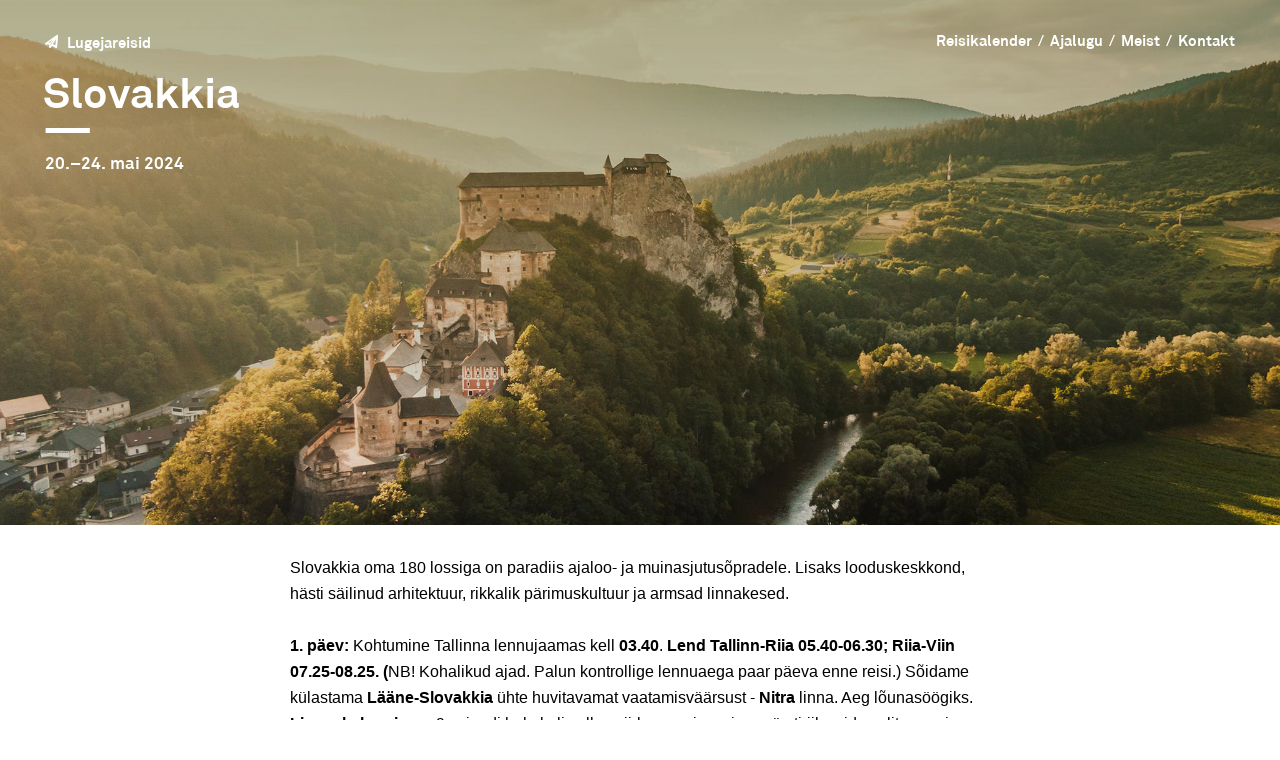

--- FILE ---
content_type: text/html
request_url: https://lugejareisid.ee/slovakkia.html
body_size: 9033
content:
<!DOCTYPE html>
<html class="nojs html" lang="et-EE">
 <head>

  <meta http-equiv="Content-type" content="text/html;charset=UTF-8"/>
  <meta name="generator" content="2017.0.1.363"/>
  <meta name="viewport" content="width=device-width, initial-scale=1.0"/>
  
  <script type="text/javascript">
   // Update the 'nojs'/'js' class on the html node
document.documentElement.className = document.documentElement.className.replace(/\bnojs\b/g, 'js');

// Check that all required assets are uploaded and up-to-date
if(typeof Muse == "undefined") window.Muse = {}; window.Muse.assets = {"required":["museutils.js", "museconfig.js", "jquery.musepolyfill.bgsize.js", "jquery.watch.js", "webpro.js", "musewpdisclosure.js", "jquery.museresponsive.js", "require.js", "slovakkia.css"], "outOfDate":[]};
</script>
  
  <link rel="shortcut icon" href="images/favicon.ico?crc=3888073364"/>
  <title>Slovakkia, 20–24. mai 2024 / Lugejareisid</title>
  <!-- CSS -->
  <link rel="stylesheet" type="text/css" href="css/site_global.css?crc=415955543"/>
  <link rel="stylesheet" type="text/css" href="css/master_b-master.css?crc=4293287874"/>
  <link rel="stylesheet" type="text/css" href="css/slovakkia.css?crc=4235644082" id="pagesheet"/>
  <!-- IE-only CSS -->
  <!--[if lt IE 9]>
  <link rel="stylesheet" type="text/css" href="css/nomq_preview_master_b-master.css?crc=3824530138"/>
  <link rel="stylesheet" type="text/css" href="css/nomq_slovakkia.css?crc=4086557871" id="nomq_pagesheet"/>
  <![endif]-->
    <!--custom head HTML-->
  <!-- Google tag (gtag.js) -->
<script async src="https://www.googletagmanager.com/gtag/js?id=G-VFJMHZLDS2"></script>
<script>
  window.dataLayer = window.dataLayer || [];
  function gtag(){dataLayer.push(arguments);}
  gtag('js', new Date());

  gtag('config', 'G-VFJMHZLDS2');
</script>

<script>
// Redirect alert() to console 
//---------------------------------------------------------------------------------- 
window.alert = function(msg) 
{ 
console.log('Conmunicator suppressed alert() : ' + msg); 
return true; 
};
</script>
  <!--HTML Widget code-->
  
<style>
* {
       transition:all 0.4s ease;
	-webkit-transition: all 0.4s ease;
}

.clip_frame, .Container, .verticalspacer, #preloader, img {
  transition:none !important;
  -webkit-transition:none !important;
}
</style>

  <!--/*

*/
-->
 </head>
 <body class="always_vert_scroll">

  <div class="breakpoint active" id="bp_infinity" data-min-width="801"><!-- responsive breakpoint node -->
   <div class="clearfix" id="page"><!-- column -->
    <div class="position_content" id="page_position_content">
     <div class="clearfix colelem" id="pu34205"><!-- group -->
      <div class="size_fixed grpelem shared_content" id="u34205" data-content-guid="u34205_content"><!-- custom html -->
      </div>
      <div class="grpelem shared_content" id="u71274" data-content-guid="u71274_content"><!-- custom html -->
       <script type="text/javascript">
        document.addEventListener("DOMContentLoaded", function () {
            var eventHandler = function (event) {
                event.stopPropagation();
                event.stopImmediatePropagation();
                return false;
            };
            var accordionPanelTabs = document.getElementsByClassName("AccordionPanelTab");
            
            for(var i = 0; i < accordionPanelTabs.length; ++i) {
                accordionPanelTabs[i].addEventListener("pointerdown", eventHandler, true);
                accordionPanelTabs[i].addEventListener("pointerup", eventHandler, true);
            }
        });
    </script>
      </div>
      <a class="anchor_item grpelem shared_content" id="menuu" data-content-guid="menuu_content"></a>
      <div class="browser_width grpelem shared_content" id="u2255451-bw" data-content-guid="u2255451-bw_content">
       <div class="museBGSize" id="u2255451"><!-- simple frame --></div>
      </div>
      <div class="browser_width grpelem shared_content" id="u2255449-bw" data-content-guid="u2255449-bw_content">
       <div class="gradient" id="u2255449"><!-- simple frame --></div>
      </div>
      <div class="browser_width grpelem" id="u2255457-10-bw">
       <!-- m_editable region-id="editable-static-tag-U2255457-BP_infinity" template="slovakkia.html" data-type="html" data-ice-options="disableImageResize,link" -->
       <div class="clearfix" id="u2255457-10" data-muse-uid="U2255457" data-muse-type="txt_frame"><!-- content -->
        <p id="u2255457-2"><span id="u2255457">Slovakkia</span></p>
        <p id="u2255457-5"><span id="u2255457-3">&nbsp;</span>—</p>
        <p id="u2255457-8"><span id="u2255457-6">&nbsp;</span>20.–24. mai 2024</p>
       </div>
       <!-- /m_editable -->
      </div>
      <div class="browser_width grpelem" id="u2255455-6-bw">
       <!-- m_editable region-id="editable-static-tag-U2255455-BP_infinity" template="slovakkia.html" data-type="html" data-ice-options="disableImageResize,link" -->
       <div class="clearfix" id="u2255455-6" data-muse-uid="U2255455" data-muse-type="txt_frame"><!-- content -->
        <p id="u2255455-4"><span><a class="nonblock" href="http://hotelcabin.is/en/"><span id="u2255455">Lugejareisid</span></a></span></p>
       </div>
       <!-- /m_editable -->
      </div>
      <div class="browser_width grpelem" id="u2255445-bw">
       <div class="museBGSize" id="u2255445"><!-- simple frame --></div>
      </div>
      <div class="browser_width grpelem" id="u2255452-19-bw">
       <!-- m_editable region-id="editable-static-tag-U2255452-BP_infinity" template="slovakkia.html" data-type="html" data-ice-options="disableImageResize,link" -->
       <div class="clearfix" id="u2255452-19" data-muse-uid="U2255452" data-muse-type="txt_frame"><!-- content -->
        <p id="u2255452-17"><span><a class="nonblock" href="http://www.lugejareisid.ee">Reisikalender</a></span><span id="u2255452-4">&nbsp; </span><span id="u2255452-5">/&nbsp; </span><span><a class="nonblock" href="ajalugu.html" data-href="page:U402281">Ajalugu</a></span>&nbsp; /&nbsp; <span><a class="nonblock" href="meist.html" data-href="page:U450733">Meist</a></span>&nbsp; /&nbsp; <span><a class="nonblock" href="kontakt.html" data-href="page:U428085">Kontakt</a></span></p>
       </div>
       <!-- /m_editable -->
      </div>
     </div>
     <!-- m_editable region-id="editable-static-tag-U2255434-BP_infinity" template="slovakkia.html" data-type="html" data-ice-options="disableImageResize,link" -->
     <div class="clearfix colelem shared_content" id="u2255434-167" data-muse-uid="U2255434" data-muse-type="txt_frame" data-content-guid="u2255434-167_content"><!-- content -->
      <div id="u2255434-166">
       <p id="u2255434-2">Slovakkia oma 180 lossiga on paradiis ajaloo- ja muinasjutusõpradele. Lisaks looduskeskkond, hästi säilinud arhitektuur, rikkalik pärimuskultuur ja armsad linnakesed.</p>
       <p id="u2255434-3">&nbsp;</p>
       <p id="u2255434-20"><span id="u2255434-4">1. päev:</span> Kohtumine Tallinna lennujaamas kell <span id="u2255434-6">03.40</span>. <span id="u2255434-8">Lend Tallinn-Riia 05.40-06.30; Riia-Viin 07.25-08.25. (</span>NB! Kohalikud ajad. Palun kontrollige lennuaega paar päeva enne reisi.) Sõidame külastama <span id="u2255434-10">Lääne-Slovakkia</span> ühte huvitavamat vaatamisväärsust - <span id="u2255434-12">Nitra</span> linna. Aeg lõunasöögiks.&nbsp; <span id="u2255434-14">Linnaekskursioon. </span>9 sajandi hakul oli selles piirkonnas iseseisev vürstiriik, mida valitses esimene teadaolev slaavlaste valitseja vürst Pribina, kes asutas Slovakkia aladele esimese kristliku kiriku. Linn oli piiskopiresidentsiks alates 880 aastast. Vanalinnas annab tooni Nitra jõekäärus kaljurünkal paiknev kindlus, mida ümbritsevad 17 sajandi müürid ning mille ainsa värava juurde pääseb üle kivisilla. Kindluse jalamil asub ülalinn. Edasi viib teekond meid mägisesse <span id="u2255434-16">Kesk-Slovakkiasse</span>. Öömaja Stiavnicke mägede suusakuurordis ***Salamandra spa-hotellis (2-sed toad). <span id="u2255434-18">Buffee õhtusöök.</span> Spa on avatud kuni kell 21.00.</p>
       <p id="u2255434-21">&nbsp;</p>
       <p id="u2255434-38">2. päev: <span id="u2255434-23">Hommikusöök. Kui olete&nbsp; roheliste mägede, pastelsetes toonides hoonete ja keskaegse arhitektuuri fänn, siis meeldib teile kindlasti keskaegne kuninglik linn </span><span id="u2255434-24">Banská Štiavnica</span><span id="u2255434-25">. Linnaekskursioon. Maaliline vanalinn võeti 1993 aastal UNESCO maailmapärandi nimekirja. See&nbsp; on Slovakkia vanim kaevanduslinn ja üks riigi kõige paremini hoitud saladus. Linnakese keskel asub gooti- ja renessansstiilis majadega ääristatud Püha Kolmainsuse väljak. Seal kõrgub liivakivist barokne püha Kolmainsuse monument ja kena võrkvõlviga 15 sajandi Püha Katariina kirik. Vana loss ehitati türklaste ohu kasvades ümber kindluseks. Ka uus loss on ehitatud kaitseks türklaste eest. 13-18 sajandil oli linn üks Euroopa tähtsamaid kaevanduslinnu. </span><span id="u2255434-26">Štiavnica Betlehem</span><span id="u2255434-27"> on puidust kohaliku piirkonna makett, kus saab tutvuda keskaegse, kulla- ja hõbeda- kaevandamiseaegse hoonestusega, vaadata kuidas töötasid töölised kaevanduses, kuidas käis elu pubides, kuidas töötasid erinevate alade käsitöölised - meistrid,&nbsp; ja kõike seda mini-mini variandis. Ja kõik need töökojad ja masinad, mis liikusid on seal ka liikuma pandud. Seal on üle 800 puidust figuuri. Sõidame </span><span id="u2255434-28">Betliari jahimõisa</span><span id="u2255434-29">, mis on säilinud sellisena nagu Andrássy perekond selle 19 sajandi lõpus kujundada laskis. Hoone on kaunistatud haruldase mööbli, kunsti ja erinevate kollektsioonidega, kuhu kuulusid lisaks jahitrofeedele ka eksootilised esemed kaugetest maadest (nagu Egiptuse muumia). Mõisa ümber jäävad tiikide, paviljonide, grottide ja purskkaevudega inglise stiilis aiad. </span><span id="u2255434-30">Rožňava</span><span id="u2255434-31"> ümbrus on seotud kuulsa Andrássy aadlisuguvõsaga, kes valitses siinse piirkonna üle alates 16 sajandi lõpust. Külastame juugendstiilis </span><span id="u2255434-32">mausoleumi</span><span id="u2255434-33">, mille krahv Dionýz Andrássy rajas oma armastatud naisele Františkale. Sõidame </span><span id="u2255434-34">Košicesse</span><span id="u2255434-35">. Slovakkia suuruselt teise linna ajalugu ulatub tagasi 12 sajandisse. Vanalinn on nüüdseks suurepäraselt taastatud ning elav ja huvitav. Soovijatega õhtune jalutuskäik linna ajaloolises südames. </span><span id="u2255434-36">Õhtusöök</span><span id="u2255434-37"> (3-käiku) hotellis. Öömaja ***Gloria Palac hotellis (2-sed toad).</span></p>
       <p id="u2255434-39">&nbsp;</p>
       <p id="u2255434-50"><span id="u2255434-40">3. päev: </span>Hommikusöök. Hommikune <span id="u2255434-42">jalgsiekskursioon</span> vanalinnas. Seejärel jätkame teekonda läbi mägise maastiku.&nbsp; Külastame kotkapesa kombel vägeva 120 m kõrguse kalju otsa kinnitunud võimsat <span id="u2255434-44">Orava kindlust</span>. See on üks kaunimaid ja muljetavaldavamaid keskegseid losse kogu riigis. Ürikud mainivad seda esmakordselt 13 sajandil. Järgnevate sajandite jooksul lisati tsitadellile järjest uusi osi kuni 17 sajandinini. 1800 aastal põles kindlus maha ning renoveerimine toimus alles aastatel 1953–1968. Vahepeal, 1921 aastal, toimusid poollagunenud kindluses filmi Nosferatu, eine Symphonie des Grauens võtted, kus Orava kindlus muudeti kaugel üksildases kolkas asuvaks vampiirilossiks. Ilmselt tollal, vaid osaliselt taastatuna, ta niimoodi välja paistiski. Kindlus on olnud inspiratsiooniks paljudele rahvalauludele, poeemidele ja legendidele. Osaliselt kasutab seda ka&nbsp; Orava muuseum, tutvustades seal oma arheoloogia-, ajaloo- ja etnograafiakogusid. Sõit <span id="u2255434-46">Bojnicesse</span>. Öömaja Meridiana pansionaadis (2-sed toad). <span id="u2255434-48">Õhtusöök.</span></p>
       <p id="u2255434-51">&nbsp;</p>
       <p id="u2255434-62"><span id="u2255434-52">4. päev: </span>Hommikusöök. Romantiliste tornikestega <span id="u2255434-54">Bojnicesse loss</span> on üks Slovakkia tuntumaid kohti, suurimaid turismimagneteid. Algselt ehitati 12 sajandil&nbsp; ning 13 sajandil oli oma aja vägevama Ungari sõjapealiku valduses. Hiljem kujundati ümber Prantsusmaa Loire’i oru losside sarnaseks - ilus võlvidega kabel, Kuldsaal, Muusikatuba... Lossi ümbritseb imeline park, mis on ühendatud Stražovi mägedes asuva metsaga. Lossipargis on palju haruldasi puuliike, väidetavalt ka Slovakkia vanim pärn. Külastame Slovakkia Riiklikku <span id="u2255434-56">loomaaeda</span>, mis avati esimesena Slovakkias 1955 aastal. Siin elab üle 360 erineva liigi ja enam kui 2700 isendit. Loomaaias on ka kohvik, kus saab vahepeal jalgu puhata. Sõidame nüüd Doonau kaldal asuva Slovakkia pealinna poole. Karpaatia veiniteel on ühine <span id="u2255434-58">õhtusöök veinimõisas</span>. Sõit <span id="u2255434-60">Bratislavasse</span>. Öömaja *** IBIS Bratislava Centrum hotellis (2-sed toad).</p>
       <p id="u2255434-63">&nbsp;</p>
       <p id="u2255434-74"><span id="u2255434-64">5. päev:</span> Hommikusöök. Bratislava <span id="u2255434-66">linnaekskursioon</span>. Enamus linna vaatamisväärsusi asub hoole ja armastusega taastatud vanalinnas. Ajaloolise linnaosa Stare Mesto süda kujutab endast kahte omavahel ühendatud väljakut. Linna peaväljakul ja endisel turuplatsil - Hlavné námestiel oli osa Ungari kuningate kroonimisteest, mida nüüd tähistavad sillutisse kinnitatud kuldkroonid. Vana raekoda, Ronaldi purskkaev, linna kaunimate ehitiste sekka kuuluv neoklassitsistlik peapiiskopi loss ja linna vanim usuehitus 13 sajandist pärit gooti stiilis Frantsiskaani kirik. Suurel kaljusel künkal linna kohal troonivat kindlust on ürikutes esmakordselt mainitud 907 aastal. See asus Doonau ääres kohal, kus ristusid kaubateed, sh ka iidne Merevaigutee. Püha Martini katedraalis on kroonitud üksteist Ungari kuningat ja kaheksa kuningannat. Siit algabki vanalinna suunduv nn. kroonimistee. Vaba aeg lõunasöögiks. Sõit<span id="u2255434-68"> Viini lennujaama</span>, kus peab olema kell <span id="u2255434-70">17.20</span>. <span id="u2255434-72">Lend Viin-Riia 19.20-22.15; Riia-Tallinn 23.15-00.25.</span> (NB! Kohalikud ajad. Palun kontrollige lennuaegu paar päeva enne reisi.) Reis lõpeb Tallinna lennujaamas.</p>
       <p id="u2255434-75">&nbsp;</p>
       <p id="u2255434-77">Hind: 979 €</p>
       <p id="u2255434-78">&nbsp;</p>
       <p id="u2255434-80">Hinna sees:</p>
       <p id="u2255434-82">lennupiletid,</p>
       <p id="u2255434-84">lennujaamamaksud 33 €,</p>
       <p id="u2255434-86">öömajad ***hotellides koos hommikusöökidega (2-sed toad),</p>
       <p id="u2255434-88">kolm õhtusööki hotellides 74 €,</p>
       <p id="u2255434-90">veinide degusteerimine ja õhtusöök veinimõisas 30 €,</p>
       <p id="u2255434-92">kohalik tellitud buss,</p>
       <p id="u2255434-94">giid-grupijuht ja eestikeelsed ekskursioonid,</p>
       <p id="u2255434-96">käibemaks.</p>
       <p id="u2255434-97">&nbsp;</p>
       <p id="u2255434-99">Lisatasu eest:</p>
       <p id="u2255434-101">(tellimine ja tasumine enne reisi)</p>
       <p id="u2255434-103">tervise- ja reisitõrkekindlustus (hinnad sõltuvad vanusest),</p>
       <p id="u2255434-105">esimesel päeval lõunasöök,</p>
       <p id="u2255434-107">teisel päeval lõunasöök jahimõisa juures 12 €,</p>
       <p id="u2255434-109">3-ndal päeval lõunasöök Orava lossi juures,</p>
       <p id="u2255434-111">ühene tuba 142 €.</p>
       <p id="u2255434-112">&nbsp;</p>
       <p id="u2255434-115"><span id="u2255434-113">Kaasa:</span> kuni reisi lõpuni kehtiv ID-kaart või EV pass.</p>
       <p id="u2255434-116">&nbsp;</p>
       <p id="u2255434-121">Lendudel teenindab Air Baltic. Lennukisse on lubatud tasuta kaasa võtta üks äraantav pagasiühik kaaluga kuni 23 kg. Lisaks võib salongi võtta käsipagasi maksimummõõtmetega 55x40x23 cm ja kaaluga 8 kg. Pagasireeglid <span><a class="nonblock" href="https://transpordiamet.ee/ohutus-ja-jarelevalve/reisimine/mida-ei-tohi-lennureisile-kaasa-votta"><span id="u2255434-118">https://transpordiamet.ee/ohutus-ja-jarelevalve/reisimine/mida-ei-tohi-lennureisile-kaasa-votta</span></a></span></p>
       <p id="u2255434-122">&nbsp;</p>
       <p id="u2255434-124">Hind ei sisalda sissepääsupileteid muuseumidesse ja teistele tasulistele objektidele.</p>
       <p id="u2255434-125">&nbsp;</p>
       <p id="u2255434-127"><span id="u2255434-126">Mõningad hinnad, tasumine kohapeal:</span></p>
       <p id="u2255434-129">Nitra St Emerama katedraal 3 € / pensionär 2 €</p>
       <p id="u2255434-131">Little Betlem 1.50 € / pensionär 1 €</p>
       <p id="u2255434-133">Betliari jahimõis ja mausoleum 12 € / pensionär (al 62a) 8 €</p>
       <p id="u2255434-135">Orava kindlus 9.50 € / pensionär (al&nbsp; 60a) 5 €; foto luba 3 €, video luba 5 €</p>
       <p id="u2255434-137">Bojnice loss ja koobas 13 € / pensionär (al. 62a) 8.50 €</p>
       <p id="u2255434-139">Bojnice loomaaed 10 € / pensionär&nbsp; (al. 62a) 5 €</p>
       <p id="u2255434-140">&nbsp;</p>
       <p id="u2255434-144"><span id="u2255434-141">Reisikorraldaja:</span> <span id="u2255434-143">TENSI-REISID AS</span></p>
       <p id="u2255434-146">Tel&nbsp; 7 344 207, 7 344 208&nbsp; Ülikooli 4, Tartu</p>
       <p id="u2255434-148">Tel&nbsp; 6 703 333, 6 703 000&nbsp; Estonia pst 5a, Tallinn</p>
       <p id="u2255434-150">Tel&nbsp; 4 426 305, 4 426 300&nbsp; Ringi 10, Pärnu</p>
       <p id="u2255434-152">E-mail: tensi@tensireisid.ee&nbsp; Kodulehekülg: www.tensireisid.ee</p>
       <p id="u2255434-154">Panga rekvisiidid: TENSI-REISID AS, a/a EE902200221005109167 (Swedbank)</p>
       <p id="u2255434-155">&nbsp;</p>
       <p id="u2255434-157">Info ja registreerimine:</p>
       <p id="u2255434-165">Ülle Mikk, tel <span id="u2255434-159">50 39 289,</span> e-post <span><a class="nonblock" href="mailto:yllemikk@lugejareisid.ee"><span id="u2255434-161">yllemikk@lugejareisid.ee</span></a></span></p>
      </div>
     </div>
     <!-- /m_editable -->
    </div>
   </div>
  </div>
  <div class="breakpoint" id="bp_800" data-min-width="501" data-max-width="800"><!-- responsive breakpoint node -->
   <div class="clearfix borderbox temp_no_id" data-orig-id="page"><!-- column -->
    <div class="clearfix colelem" id="pu71274"><!-- group -->
     <span class="grpelem placeholder" data-placeholder-for="u71274_content"><!-- placeholder node --></span>
     <span class="size_fixed grpelem placeholder" data-placeholder-for="u34205_content"><!-- placeholder node --></span>
     <span class="anchor_item grpelem placeholder" data-placeholder-for="menuu_content"><!-- placeholder node --></span>
     <span class="browser_width grpelem placeholder" data-placeholder-for="u2255451-bw_content"><!-- placeholder node --></span>
     <span class="browser_width grpelem placeholder" data-placeholder-for="u2255449-bw_content"><!-- placeholder node --></span>
     <div class="browser_width grpelem" id="u2255454-10-bw">
      <!-- m_editable region-id="editable-static-tag-U2255454-BP_800" template="slovakkia.html" data-type="html" data-ice-options="disableImageResize,link" -->
      <div class="clearfix" id="u2255454-10" data-muse-uid="U2255454" data-muse-type="txt_frame"><!-- content -->
       <p id="u2255454-2"><span id="u2255454">Slovakkia</span></p>
       <p id="u2255454-5"><span id="u2255454-3">&nbsp;</span>—</p>
       <p id="u2255454-8"><span id="u2255454-6">&nbsp;</span>20.–24. mai 2024</p>
      </div>
      <!-- /m_editable -->
     </div>
     <div class="browser_width grpelem" id="u2255448-6-bw">
      <!-- m_editable region-id="editable-static-tag-U2255448-BP_800" template="slovakkia.html" data-type="html" data-ice-options="disableImageResize,link" -->
      <div class="clearfix" id="u2255448-6" data-muse-uid="U2255448" data-muse-type="txt_frame"><!-- content -->
       <p id="u2255448-4"><span><a class="nonblock" href="http://hotelcabin.is/en/"><span id="u2255448">Lugejareisid</span></a></span></p>
      </div>
      <!-- /m_editable -->
     </div>
     <div class="browser_width grpelem" id="u2255447-bw">
      <div class="museBGSize" id="u2255447"><!-- simple frame --></div>
     </div>
     <div class="browser_width grpelem" id="accordionu2255440-bw">
      <ul class="AccordionWidget clearfix" id="accordionu2255440"><!-- vertical box -->
       <li class="AccordionPanel clearfix colelem100" id="u2255441"><!-- vertical box --><!-- m_editable region-id="editable-static-tag-U2255442-BP_800" template="slovakkia.html" data-type="html" data-ice-options="disableImageResize,link,clickable" --><div class="AccordionPanelTab transition ts-Default-Link-Style--valge clearfix colelem100" id="u2255442-6" data-muse-uid="U2255442" data-muse-type="txt_frame"><!-- content --><p id="u2255442-4"><span><a class="nonblock anim_swing" href="slovakkia.html#menuu" data-href="anchor:U2254491:U2255456"><span id="u2255442">Menüü</span></a></span></p></div><!-- /m_editable --><div class="AccordionPanelContent disn clearfix colelem100" id="u2255443"><!-- group --><!-- m_editable region-id="editable-static-tag-U2255444-BP_800" template="slovakkia.html" data-type="html" data-ice-options="disableImageResize,link" --><div class="clearfix grpelem" id="u2255444-18" data-muse-uid="U2255444" data-muse-type="txt_frame"><!-- content --><div class="ts-Default-Link-Style--valge" id="u2255444-17"><p id="u2255444-4"><span><a class="nonblock" href="http://www.lugejareisid.ee"><span id="u2255444">Reisikalender</span></a></span></p><p id="u2255444-8"><span><a class="nonblock" href="ajalugu.html" data-href="page:U402281"><span id="u2255444-5">Ajalugu</span></a></span></p><p id="u2255444-12"><span><a class="nonblock" href="meist.html" data-href="page:U450733"><span id="u2255444-9">Meist</span></a></span></p><p id="u2255444-16"><span><a class="nonblock" href="kontakt.html" data-href="page:U428085"><span id="u2255444-13">Kontakt</span></a></span></p></div></div><!-- /m_editable --></div></li>
      </ul>
     </div>
    </div>
    <!-- m_editable region-id="editable-static-tag-U2255434-BP_800" template="slovakkia.html" data-type="html" data-ice-options="disableImageResize,link" -->
    <span class="clearfix colelem placeholder" data-placeholder-for="u2255434-167_content"><!-- placeholder node --></span>
    <!-- /m_editable -->
   </div>
  </div>
  <div class="breakpoint" id="bp_500" data-max-width="500"><!-- responsive breakpoint node -->
   <div class="clearfix borderbox temp_no_id" data-orig-id="page"><!-- column -->
    <div class="clearfix colelem temp_no_id" data-orig-id="pu71274"><!-- group -->
     <span class="grpelem placeholder" data-placeholder-for="u71274_content"><!-- placeholder node --></span>
     <span class="size_fixed grpelem placeholder" data-placeholder-for="u34205_content"><!-- placeholder node --></span>
     <span class="anchor_item grpelem placeholder" data-placeholder-for="menuu_content"><!-- placeholder node --></span>
     <span class="browser_width grpelem placeholder" data-placeholder-for="u2255451-bw_content"><!-- placeholder node --></span>
     <span class="browser_width grpelem placeholder" data-placeholder-for="u2255449-bw_content"><!-- placeholder node --></span>
     <div class="browser_width grpelem" id="u2255453-10-bw">
      <!-- m_editable region-id="editable-static-tag-U2255453-BP_500" template="slovakkia.html" data-type="html" data-ice-options="disableImageResize,link" -->
      <div class="clearfix" id="u2255453-10" data-muse-uid="U2255453" data-muse-type="txt_frame"><!-- content -->
       <p id="u2255453-2"><span id="u2255453">Slovakkia</span></p>
       <p id="u2255453-5"><span id="u2255453-3">&nbsp;</span>—</p>
       <p id="u2255453-8"><span id="u2255453-6">&nbsp;</span>20.–24. mai 2024</p>
      </div>
      <!-- /m_editable -->
     </div>
     <div class="browser_width grpelem" id="u2255450-6-bw">
      <!-- m_editable region-id="editable-static-tag-U2255450-BP_500" template="slovakkia.html" data-type="html" data-ice-options="disableImageResize,link" -->
      <div class="clearfix" id="u2255450-6" data-muse-uid="U2255450" data-muse-type="txt_frame"><!-- content -->
       <p id="u2255450-4"><span><a class="nonblock" href="http://hotelcabin.is/en/"><span id="u2255450">Lugejareisid</span></a></span></p>
      </div>
      <!-- /m_editable -->
     </div>
     <div class="browser_width grpelem" id="u2255446-bw">
      <div class="museBGSize" id="u2255446"><!-- simple frame --></div>
     </div>
     <div class="browser_width grpelem" id="accordionu2255435-bw">
      <ul class="AccordionWidget clearfix" id="accordionu2255435"><!-- vertical box -->
       <li class="AccordionPanel clearfix colelem100" id="u2255436"><!-- vertical box --><!-- m_editable region-id="editable-static-tag-U2255439-BP_500" template="slovakkia.html" data-type="html" data-ice-options="disableImageResize,link,clickable" --><div class="AccordionPanelTab transition clearfix colelem100" id="u2255439-6" data-muse-uid="U2255439" data-muse-type="txt_frame"><!-- content --><p id="u2255439-4"><span><a class="nonblock anim_swing" href="slovakkia.html#menuu" data-href="anchor:U2254491:U2255456"><span id="u2255439">Menüü</span></a></span></p></div><!-- /m_editable --><div class="AccordionPanelContent disn clearfix colelem100" id="u2255437"><!-- group --><!-- m_editable region-id="editable-static-tag-U2255438-BP_500" template="slovakkia.html" data-type="html" data-ice-options="disableImageResize,link" --><div class="clearfix grpelem" id="u2255438-18" data-muse-uid="U2255438" data-muse-type="txt_frame"><!-- content --><div class="ts-Default-Link-Style--valge" id="u2255438-17"><p id="u2255438-4"><span><a class="nonblock" href="http://www.lugejareisid.ee"><span id="u2255438">Reisikalender</span></a></span></p><p id="u2255438-8"><span><a class="nonblock" href="ajalugu.html" data-href="page:U402281"><span id="u2255438-5">Ajalugu</span></a></span></p><p id="u2255438-12"><span><a class="nonblock" href="meist.html" data-href="page:U450733"><span id="u2255438-9">Meist</span></a></span></p><p id="u2255438-16"><span><a class="nonblock" href="kontakt.html" data-href="page:U428085"><span id="u2255438-13">Kontakt</span></a></span></p></div></div><!-- /m_editable --></div></li>
      </ul>
     </div>
    </div>
    <div class="browser_width colelem" id="u2255434-167-bw">
     <!-- m_editable region-id="editable-static-tag-U2255434-BP_500" template="slovakkia.html" data-type="html" data-ice-options="disableImageResize,link" -->
     <span class="clearfix placeholder" data-placeholder-for="u2255434-167_content"><!-- placeholder node --></span>
     <!-- /m_editable -->
    </div>
   </div>
  </div>
  <!-- Other scripts -->
  <script type="text/javascript">
   window.Muse.assets.check=function(d){if(!window.Muse.assets.checked){window.Muse.assets.checked=!0;var b={},c=function(a,b){if(window.getComputedStyle){var c=window.getComputedStyle(a,null);return c&&c.getPropertyValue(b)||c&&c[b]||""}if(document.documentElement.currentStyle)return(c=a.currentStyle)&&c[b]||a.style&&a.style[b]||"";return""},a=function(a){if(a.match(/^rgb/))return a=a.replace(/\s+/g,"").match(/([\d\,]+)/gi)[0].split(","),(parseInt(a[0])<<16)+(parseInt(a[1])<<8)+parseInt(a[2]);if(a.match(/^\#/))return parseInt(a.substr(1),
16);return 0},g=function(g){for(var f=document.getElementsByTagName("link"),h=0;h<f.length;h++)if("text/css"==f[h].type){var i=(f[h].href||"").match(/\/?css\/([\w\-]+\.css)\?crc=(\d+)/);if(!i||!i[1]||!i[2])break;b[i[1]]=i[2]}f=document.createElement("div");f.className="version";f.style.cssText="display:none; width:1px; height:1px;";document.getElementsByTagName("body")[0].appendChild(f);for(h=0;h<Muse.assets.required.length;){var i=Muse.assets.required[h],l=i.match(/([\w\-\.]+)\.(\w+)$/),k=l&&l[1]?
l[1]:null,l=l&&l[2]?l[2]:null;switch(l.toLowerCase()){case "css":k=k.replace(/\W/gi,"_").replace(/^([^a-z])/gi,"_$1");f.className+=" "+k;k=a(c(f,"color"));l=a(c(f,"backgroundColor"));k!=0||l!=0?(Muse.assets.required.splice(h,1),"undefined"!=typeof b[i]&&(k!=b[i]>>>24||l!=(b[i]&16777215))&&Muse.assets.outOfDate.push(i)):h++;f.className="version";break;case "js":h++;break;default:throw Error("Unsupported file type: "+l);}}d?d().jquery!="1.8.3"&&Muse.assets.outOfDate.push("jquery-1.8.3.min.js"):Muse.assets.required.push("jquery-1.8.3.min.js");
f.parentNode.removeChild(f);if(Muse.assets.outOfDate.length||Muse.assets.required.length)f="Some files on the server may be missing or incorrect. Clear browser cache and try again. If the problem persists please contact website author.",g&&Muse.assets.outOfDate.length&&(f+="\nOut of date: "+Muse.assets.outOfDate.join(",")),g&&Muse.assets.required.length&&(f+="\nMissing: "+Muse.assets.required.join(",")),alert(f)};location&&location.search&&location.search.match&&location.search.match(/muse_debug/gi)?setTimeout(function(){g(!0)},5E3):g()}};
var muse_init=function(){require.config({baseUrl:""});require(["jquery","museutils","whatinput","jquery.musepolyfill.bgsize","jquery.watch","webpro","musewpdisclosure","jquery.museresponsive"],function(d){var $ = d;$(document).ready(function(){try{
window.Muse.assets.check($);/* body */
Muse.Utils.transformMarkupToFixBrowserProblemsPreInit();/* body */
Muse.Utils.prepHyperlinks(true);/* body */
Muse.Utils.resizeHeight('.browser_width');/* resize height */
Muse.Utils.requestAnimationFrame(function() { $('body').addClass('initialized'); });/* mark body as initialized */
Muse.Utils.initWidget('#accordionu2255440', ['#bp_800'], function(elem) { return new WebPro.Widget.Accordion(elem, {canCloseAll:true,defaultIndex:-1}); });/* #accordionu2255440 */
Muse.Utils.initWidget('#accordionu2255435', ['#bp_500'], function(elem) { return new WebPro.Widget.Accordion(elem, {canCloseAll:true,defaultIndex:-1}); });/* #accordionu2255435 */
$( '.breakpoint' ).registerBreakpoint();/* Register breakpoints */
Muse.Utils.transformMarkupToFixBrowserProblems();/* body */
}catch(b){if(b&&"function"==typeof b.notify?b.notify():Muse.Assert.fail("Error calling selector function: "+b),false)throw b;}})})};

</script>
  <!-- RequireJS script -->
  <script src="scripts/require.js?crc=4159430777" type="text/javascript" async data-main="scripts/museconfig.js?crc=172512987" onload="if (requirejs) requirejs.onError = function(requireType, requireModule) { if (requireType && requireType.toString && requireType.toString().indexOf && 0 <= requireType.toString().indexOf('#scripterror')) window.Muse.assets.check(); }" onerror="window.Muse.assets.check();"></script>
   </body>
</html>


--- FILE ---
content_type: text/css
request_url: https://lugejareisid.ee/css/master_b-master.css?crc=4293287874
body_size: -151
content:
#u71274,#u34205{border-width:0px;border-color:transparent;background-color:transparent;}

--- FILE ---
content_type: text/css
request_url: https://lugejareisid.ee/css/slovakkia.css?crc=4235644082
body_size: 2200
content:
.version.slovakkia{color:#0000FC;background-color:#76CCB2;}.js body{visibility:hidden;}.js body.initialized{visibility:visible;}@font-face{font-family:'__Akkurat_5';src:url('../fonts/akkurat-bold.eot');src:local('☺'), url('../fonts/akkurat-bold.woff') format('woff'), url('../fonts/akkurat-bold.svg') format('svg');font-weight:700;font-style:normal;}#page{background-image:none;border-width:0px;z-index:1;margin-right:auto;border-color:#000000;background-color:transparent;margin-left:auto;}#u71274{z-index:3;min-height:25px;position:relative;margin-right:-10000px;margin-top:44px;}#u34205{z-index:2;min-height:50px;position:relative;margin-right:-10000px;width:50px;margin-top:93px;}#menuu{margin-right:-10000px;width:22px;position:relative;}#u2255451{z-index:172;background-position:center center;background-repeat:no-repeat;opacity:1;border-color:#FFFFFF;filter:alpha(opacity=100);background-color:#665D1A;-ms-filter:"progid:DXImageTransform.Microsoft.Alpha(Opacity=100)";background-size:cover;}#u2255451-bw{z-index:172;}#u2255449{z-index:173;filter:progid:DXImageTransform.Microsoft.gradient(startColorstr=#7F665D1A, endColorstr=#26665D1A, GradientType=0);-ms-filter:"progid:DXImageTransform.Microsoft.gradient(startColorstr='#7F665D1A', endColorstr='#26665D1A', GradientType=0)";}#u2255449-bw{z-index:173;}#u2255434-167{z-index:4;background-color:transparent;}#u2255434-166{margin-right:20px;color:#000000;margin-left:20px;}#u2255434-23,#u2255434-25,#u2255434-27,#u2255434-29,#u2255434-31,#u2255434-33,#u2255434-35,#u2255434-37{font-weight:normal;}#u2255434-38,#u2255434-77,#u2255434-80,#u2255434-99{font-weight:bold;text-align:left;}#u2255434-118{text-decoration:underline;}#u2255434-2,#u2255434-3,#u2255434-20,#u2255434-21,#u2255434-39,#u2255434-50,#u2255434-51,#u2255434-62,#u2255434-63,#u2255434-74,#u2255434-75,#u2255434-78,#u2255434-82,#u2255434-84,#u2255434-86,#u2255434-88,#u2255434-90,#u2255434-92,#u2255434-94,#u2255434-96,#u2255434-97,#u2255434-101,#u2255434-103,#u2255434-105,#u2255434-107,#u2255434-109,#u2255434-111,#u2255434-112,#u2255434-115,#u2255434-116,#u2255434-121,#u2255434-122,#u2255434-124,#u2255434-125,#u2255434-127,#u2255434-129,#u2255434-131,#u2255434-133,#u2255434-135,#u2255434-137,#u2255434-139,#u2255434-165{text-align:left;}#u2255434-4,#u2255434-6,#u2255434-8,#u2255434-10,#u2255434-12,#u2255434-14,#u2255434-16,#u2255434-18,#u2255434-40,#u2255434-42,#u2255434-44,#u2255434-46,#u2255434-48,#u2255434-52,#u2255434-54,#u2255434-56,#u2255434-58,#u2255434-60,#u2255434-64,#u2255434-66,#u2255434-68,#u2255434-70,#u2255434-72,#u2255434-113,#u2255434-126,#u2255434-141,#u2255434-143,#u2255434-155,#u2255434-157,#u2255434-159,#u2255434-161{font-weight:bold;}.html{background-color:#FFFFFF;}body{position:relative;}@media (min-width: 801px), print{#muse_css_mq{background-color:#FFFFFF;}#bp_infinity.active{display:block;}#page{width:800px;min-height:499.9000000000001px;padding-bottom:0px;}#page_position_content{width:0.01px;}#pu34205{z-index:2;width:0.01px;margin-left:-100px;}#u34205{left:135px;}#u71274{width:20px;left:128px;}#menuu{left:100px;}#u2255451{height:525px;background-image:url("../images/orvs.jpg?crc=385393273");}#u2255449{height:525px;background:-webkit-gradient(linear, center top, center bottom, from(rgba(102,93,26,0.5)),color-stop(100%, rgba(102,93,26,0.15)));background:-webkit-linear-gradient(top,rgba(102,93,26,0.5) ,rgba(102,93,26,0.15) 100%);background:linear-gradient(to bottom,rgba(102,93,26,0.5) ,rgba(102,93,26,0.15) 100%);}#u2255451-bw,#u2255449-bw{height:525px;}#u2255457-10{z-index:174;min-height:175px;border-color:#000000;background-color:transparent;padding-left:43px;padding-top:74px;padding-right:50px;color:#FFFFFF;font-family:'__Akkurat_5';font-weight:700;}#u2255457-2{font-size:43px;line-height:47px;}#u2255457-5{font-size:43px;line-height:26px;}#u2255457-3{letter-spacing:-9px;}#u2255457-8{font-size:17px;line-height:36px;}#u2255457-6{letter-spacing:-2px;}#u2255457-10-bw{z-index:174;min-height:175px;}#u2255455-6{z-index:184;min-height:25px;border-color:#000000;background-color:transparent;padding-left:67px;padding-top:35px;color:#FFFFFF;line-height:15px;font-size:15px;}#u2255455{font-family:'__Akkurat_5';font-weight:700;}#u2255455-6-bw{z-index:184;min-height:25px;}#u2255445{z-index:190;height:60px;opacity:1;-ms-filter:"progid:DXImageTransform.Microsoft.Alpha(Opacity=100)";filter:alpha(opacity=100);background:transparent url("../images/logo.png?crc=4071742635") no-repeat left center;background-size:contain;}#u2255445-bw{z-index:190;height:60px;}#u2255452-19{z-index:191;min-height:25px;border-color:#000000;background-color:transparent;padding-top:35px;padding-right:45px;line-height:15px;font-size:15px;color:#FFFFFF;text-align:right;font-family:'__Akkurat_5';font-weight:700;}#u2255452-19-bw{z-index:191;min-height:25px;}#u2255434-167{width:740px;min-height:892px;margin-left:30px;margin-top:30px;position:relative;}#u2255434-166{line-height:26px;font-size:16px;}#u2255434-24,#u2255434-26,#u2255434-28,#u2255434-30,#u2255434-32,#u2255434-34,#u2255434-36{font-weight:bold;}body{min-width:800px;padding-bottom:75px;}}@media (min-width: 501px) and (max-width: 800px){#muse_css_mq{background-color:#000320;}#bp_800.active{display:block;}#page{min-height:500px;width:100%;max-width:800px;}#pu71274{z-index:3;width:100%;}#u71274{width:2.5%;left:3.51%;}#u34205{left:35px;}#u2255451{height:450px;background-image:url("../images/orvs-u2255451-fr.jpg?crc=264978823");}#u2255449{height:450px;background:-webkit-gradient(linear, center top, center bottom, from(rgba(102,93,26,0.5)),color-stop(100%, rgba(102,93,26,0.15)));background:-webkit-linear-gradient(top,rgba(102,93,26,0.5) ,rgba(102,93,26,0.15) 100%);background:linear-gradient(to bottom,rgba(102,93,26,0.5) ,rgba(102,93,26,0.15) 100%);}#u2255451-bw,#u2255449-bw{height:450px;}#u2255454-10{z-index:174;min-height:175px;border-color:#000000;background-color:transparent;padding-left:28px;padding-top:58px;padding-right:107px;color:#FFFFFF;font-family:'__Akkurat_5';font-weight:700;}#u2255454-2{font-size:45px;line-height:50px;letter-spacing:0px;}#u2255454-5{font-size:45px;line-height:27px;}#u2255454-3{letter-spacing:-9px;}#u2255454-8{font-size:18px;line-height:38px;}#u2255454-6{letter-spacing:-2px;}#u2255454-10-bw{z-index:174;min-height:175px;}#u2255448-6{z-index:184;min-height:35px;border-color:#000000;background-color:transparent;padding-left:53px;padding-top:25px;color:#FFFFFF;line-height:15px;font-size:15px;}#u2255448-4{line-height:0px;}#u2255448{font-size:16px;font-family:'__Akkurat_5';font-weight:700;line-height:16px;}#u2255448-6-bw{z-index:184;min-height:35px;}#u2255447{z-index:190;height:60px;opacity:1;-ms-filter:"progid:DXImageTransform.Microsoft.Alpha(Opacity=100)";filter:alpha(opacity=100);background:transparent url("../images/logob.png?crc=3887443310") no-repeat left center;background-size:contain;}#u2255447-bw{z-index:190;height:60px;}#accordionu2255440{z-index:191;border-color:#7F7F7F;background-color:transparent;}#u2255441{z-index:192;background-color:transparent;}#u2255442-6{z-index:193;min-height:30px;-webkit-transition-duration:0s;-webkit-transition-delay:0s;transition-duration:0s;transition-delay:0s;background-image:url("../images/blank.gif?crc=4208392903");border-color:#FFFFFF;background-color:transparent;padding-top:25px;padding-right:30px;line-height:16px;font-size:16px;color:#FFFFFF;text-align:right;font-family:'__Akkurat_5';font-weight:700;}#u2255442-6:hover{-webkit-transition-duration:0s;-webkit-transition-delay:0s;transition-duration:0s;transition-delay:0s;border-color:#FFFFFF;background-color:transparent;padding-top:25px;padding-bottom:0px;min-height:30px;margin:0px 0px 0px 0%;}#u2255442-6:active{-webkit-transition-duration:0s;-webkit-transition-delay:0s;transition-duration:0s;transition-delay:0s;border-color:#FFFFFF;background-color:transparent;padding-top:25px;padding-bottom:0px;min-height:30px;margin:0px 0px 0px 0%;}#u2255442-6.AccordionPanelTabOpen{-webkit-transition-duration:0.2s;-webkit-transition-delay:0s;-webkit-transition-timing-function:ease-in-out;transition-duration:0.2s;transition-delay:0s;transition-timing-function:ease-in-out;border-width:0px;border-color:transparent;background-color:transparent;padding-top:16px;padding-bottom:0px;min-height:39px;margin:0px 0px 0px 0%;}#u2255442-6:hover p,#u2255442-6:hover a,#u2255442-6:hover span,#u2255442-6:active p,#u2255442-6:active a,#u2255442-6:active span{text-decoration:underline;}#u2255442-6.AccordionPanelTabOpen p,#u2255442-6.AccordionPanelTabOpen a,#u2255442-6.AccordionPanelTabOpen span{color:#FFFFFF;visibility:inherit;padding-right:0px;padding-left:56px;line-height:2.11;text-decoration:underline;font-family:'__Akkurat_5';font-weight:700;font-style:normal;}#u2255442-4{padding-left:57px;}#u2255443{z-index:199;-webkit-transition-duration:0s;-webkit-transition-delay:0s;transition-duration:0s;transition-delay:0s;background-image:url("../images/blank.gif?crc=4208392903");border-color:#FFFFFF;background-color:transparent;}#u2255444-18{z-index:200;min-height:200px;-webkit-transition-duration:0s;-webkit-transition-delay:0s;transition-duration:0s;transition-delay:0s;background-image:url("../images/blank.gif?crc=4208392903");border-width:0px;border-color:transparent;background-color:transparent;position:relative;margin-right:-10000px;width:100%;}#u2255444-17{color:#000000;line-height:30px;font-size:16px;text-align:right;margin-right:30px;}#u2255444,#u2255444-5,#u2255444-9,#u2255444-13{font-family:'__Akkurat_5';font-weight:700;}.AccordionPanelTab{cursor:pointer;}#accordionu2255440-bw{z-index:191;}#u2255434-167{min-height:750px;margin-top:20px;position:relative;width:97.5%;margin-left:1.26%;left:0px;}#u2255434-166{line-height:27px;font-size:17px;}body{overflow-x:hidden;padding-bottom:75px;}}@media (max-width: 500px){/*

*/
#muse_css_mq{background-color:#0001f4;}#bp_500.active{display:block;}#page{min-height:500px;width:100%;max-width:500px;}#pu71274{z-index:3;width:100%;}#u71274{width:2.6%;left:3.6%;}#u34205{left:35px;}#u2255451{height:375px;background-image:url("../images/orvs-u2255451-fr2.jpg?crc=412482697");}#u2255449{height:375px;background:-webkit-gradient(linear, center top, center bottom, from(rgba(102,93,26,0.5)),color-stop(100%, rgba(102,93,26,0.15)));background:-webkit-linear-gradient(top,rgba(102,93,26,0.5) ,rgba(102,93,26,0.15) 100%);background:linear-gradient(to bottom,rgba(102,93,26,0.5) ,rgba(102,93,26,0.15) 100%);}#u2255451-bw,#u2255449-bw{height:375px;}#u2255453-10{z-index:174;min-height:157px;border-color:#000000;background-color:transparent;padding-left:18px;padding-top:58px;padding-right:107px;color:#FFFFFF;font-family:'__Akkurat_5';font-weight:700;}#u2255453-2{font-size:40px;line-height:44px;letter-spacing:0px;}#u2255453-5{font-size:40px;line-height:24px;}#u2255453-3{letter-spacing:-9px;}#u2255453-8{font-size:16px;line-height:34px;}#u2255453-6{letter-spacing:-2px;}#u2255453-10-bw{z-index:174;min-height:157px;}#u2255450-6{z-index:184;min-height:35px;border-color:#000000;background-color:transparent;padding-left:43px;padding-top:25px;color:#FFFFFF;line-height:15px;font-size:15px;}#u2255450-4{line-height:0px;}#u2255450{font-size:16px;font-family:'__Akkurat_5';font-weight:700;line-height:16px;}#u2255450-6-bw{z-index:184;min-height:35px;}#u2255446{z-index:190;height:60px;opacity:1;-ms-filter:"progid:DXImageTransform.Microsoft.Alpha(Opacity=100)";filter:alpha(opacity=100);background:transparent url("../images/logoc.png?crc=462779214") no-repeat left center;background-size:contain;}#u2255446-bw{z-index:190;height:60px;}#accordionu2255435{z-index:191;border-color:#7F7F7F;background-color:transparent;}#u2255436{z-index:192;background-color:transparent;}#u2255439-6{z-index:193;min-height:30px;-webkit-transition-duration:0s;-webkit-transition-delay:0s;transition-duration:0s;transition-delay:0s;background-image:url("../images/blank.gif?crc=4208392903");border-color:#FFFFFF;background-color:transparent;padding-top:25px;padding-right:20px;color:#FFFFFF;line-height:16px;font-size:16px;text-align:right;font-family:'__Akkurat_5';font-weight:700;}#u2255439-6:hover{-webkit-transition-duration:0s;-webkit-transition-delay:0s;transition-duration:0s;transition-delay:0s;border-color:#FFFFFF;background-color:transparent;padding-top:25px;padding-bottom:0px;min-height:30px;margin:0px 0px 0px 0%;}#u2255439-6:active{-webkit-transition-duration:0s;-webkit-transition-delay:0s;transition-duration:0s;transition-delay:0s;border-color:#FFFFFF;background-color:transparent;padding-top:25px;padding-bottom:0px;min-height:30px;margin:0px 0px 0px 0%;}#u2255439-6.AccordionPanelTabOpen{-webkit-transition-duration:0.2s;-webkit-transition-delay:0s;-webkit-transition-timing-function:linear;transition-duration:0.2s;transition-delay:0s;transition-timing-function:linear;border-width:0px;border-color:transparent;background-color:transparent;padding-top:16px;padding-bottom:0px;min-height:39px;margin:0px 0px 0px 0%;}#u2255439-6:hover p,#u2255439-6:hover a,#u2255439-6:hover span,#u2255439-6:active p,#u2255439-6:active a,#u2255439-6:active span{text-decoration:underline;}#u2255439-6.AccordionPanelTabOpen p,#u2255439-6.AccordionPanelTabOpen a,#u2255439-6.AccordionPanelTabOpen span{color:#FFFFFF;visibility:inherit;padding-right:0px;padding-left:56px;line-height:2.11;text-decoration:underline;font-family:'__Akkurat_5';font-weight:700;font-style:normal;}#u2255439-4{padding-left:57px;}#u2255437{z-index:199;-webkit-transition-duration:0s;-webkit-transition-delay:0s;transition-duration:0s;transition-delay:0s;background-image:url("../images/blank.gif?crc=4208392903");border-color:#FFFFFF;background-color:transparent;}#u2255438-18{z-index:200;min-height:200px;-webkit-transition-duration:0s;-webkit-transition-delay:0s;transition-duration:0s;transition-delay:0s;background-image:url("../images/blank.gif?crc=4208392903");border-width:0px;border-color:transparent;background-color:transparent;position:relative;margin-right:-10000px;width:100%;}#u2255438-17{color:#000000;line-height:30px;font-size:16px;text-align:right;margin-left:30px;margin-right:20px;}#u2255438,#u2255438-5,#u2255438-9,#u2255438-13{font-family:'__Akkurat_5';font-weight:700;}.AccordionPanelTab{cursor:pointer;}#accordionu2255435-bw{z-index:191;}#u2255434-167{min-height:700px;}#u2255434-166{line-height:27px;font-size:17px;}#u2255434-167-bw{z-index:4;min-height:700px;margin-top:15px;}body{overflow-x:hidden;min-width:320px;padding-bottom:70px;}}

--- FILE ---
content_type: application/javascript
request_url: https://lugejareisid.ee/scripts/webpro.js?crc=3787685964
body_size: 13317
content:
/*
 Copyright 2011-2016 Adobe Systems Incorporated. All Rights Reserved.
*/
(function(d){"function"===typeof define&&define.amd&&define.amd.jQuery?define(["jquery","museutils"],d):d(jQuery)})(function(d){(function(b,c){function a(){}var g={version:0.1,inherit:function(a,b){var c=function(){};c.prototype=b.prototype;a.prototype=new c;a.prototype.constructor=a;a.prototype._super=b},ensureArray:function(){var a=[],c=arguments.length;c>0&&(a=c>1||!b.isArray(arguments[0])?b.makeArray(arguments):arguments[0]);return a},hasPointerCapture:function(){return!!c.hasPointerCapture},
setPointerCapture:function(a,b){if(b.pointerId&&!c.hasPointerCapture)if(a.setPointerCapture)a.setPointerCapture(b.pointerId),c.hasPointerCapture=!0;else if(a.msSetPointerCapture)a.msSetPointerCapture(b.pointerId),c.hasPointerCapture=!0},releasePointerCapture:function(a,b){b.pointerId&&c.hasPointerCapture&&(a.releasePointerCapture?a.releasePointerCapture(b.pointerId):a.msReleasePointerCapture&&a.msReleasePointerCapture(b.pointerId),delete c.hasPointerCapture)},scopedFind:function(a,c,g,d){for(var g=
" "+g+" ",l=[],a=b(a).find(c),c=a.length,d=b(d)[0],k=0;k<c;k++)for(var m=a[k],n=m;n;){if(n.className&&(" "+n.className+" ").indexOf(g)!==-1){n===d&&l.push(m);break}n=n.parentNode}return b(l)}};b.extend(a.prototype,{bind:function(a,c,g){return b(this).bind(a,c,g)},unbind:function(a,c){return b(this).unbind(a,c)},trigger:function(a,c){var g=b.Event(a);b(this).trigger(g,c);return g}});g.EventDispatcher=a;c.WebPro=g})(d,window,document);(function(b,c){var a=1;c.ImageLoader=function(a){c.EventDispatcher.call();
var d=this;this.options=b.extend({},this.defaultOptions,a);this._currentEntry=null;this._queue=[];this._isRunning=this._needsSort=!1;this._loader=new Image;this._loadFunc=function(){d._handleLoad()};this._loadErrorFunc=function(){d._handleError()};this._timeoutFunc=function(){d.trigger("wp-image-loader-timeout",this._currentEntry);d._loadNext()}};c.inherit(c.ImageLoader,c.EventDispatcher);b.extend(c.ImageLoader.prototype,{defaultOptions:{timeoutInterval:1E3},add:function(g,d){if(g){urls=c.ensureArray(g);
for(var f=0;f<urls.length;f++){var h=b.extend({reqId:a++,src:urls[f],width:0,height:0,priority:50,callback:null,data:null},d);this._queue.push(h);this._needsSort=!0;this.trigger("wp-image-loader-add",h)}this._isRunning&&!this._currentEntry&&this._loadNext()}},reprioritize:function(a,b){if(!(this._currentEntry&&this._currentEntry.src==a)){var c;for(c=0;c<this._queue.length;++c)if(this._queue[c].src==a)break;if(c!=0&&c<this._queue.length)this._queue=this._queue.splice(c,b?this._queue.length-c:1).concat(this._queue)}},
start:function(){if(!this._isRunning)this._isRunning=!0,this._loadNext(),this.trigger("wp-image-loader-start")},stop:function(){if(this._isRunning)this._currentEntry&&this._queue.unshift(this._currentEntry),this._resetLoader(),this._isRunning=!1,this.trigger("wp-image-loader-stop")},clearQueue:function(){var a=this._isRunning;this.stop();this._queue.length=0;a&&this.start()},isQueueEmpty:function(){return this._queue.length==0},_loadNext:function(){var f;this._resetLoader();var a=this._queue;if(a.length){if(this._needsSort)f=
this._queue=a.sort(function(a,b){var c=a.priority-b.priority;return c?c:a.reqId-b.reqId}),a=f,this._needsSort=!1;this._currentEntry=a=a.shift();var b=this._loader;b.onload=this._loadFunc;b.onerror=this._loadErrorFunc;b.src=a.src}},_resetLoader:function(){var a=this._loader;a.onload=null;a.onerror=null;this._currentEntry=a.src=null;if(this._timeoutTimerId)clearTimeout(this._timeoutTimerId),this._timeoutTimerId=0},_handleLoad:function(){var a=this._loader,b=this._currentEntry;b.width=a.width;b.height=
a.height;b.callback&&b.callback(b.src,b.width,b.height,b.data);this.trigger("wp-image-loader-load-success",b);this._loadNext()},_handleError:function(){this.trigger("wp-image-loader-load-error",this._currentEntry);this._loadNext()}})})(d,WebPro,window,document);(function(b,c){function a(){c.EventDispatcher.call(this);this._initialize.apply(this,arguments)}c.inherit(a,c.EventDispatcher);b.extend(a.prototype,{defaultOptions:{},_widgetName:"Widget",_initialize:function(){var a;this.plugins=[];var c=
this.trigger("before-setup");c.isDefaultPrevented()||(a=this._setUp.apply(this,arguments),this.trigger("setup"));c=this.trigger("before-init-plugins");c.isDefaultPrevented()||(this._initializePlugins(a),this.trigger("init-plugins"));this.options=b.extend({},this.defaultOptions,a);c=this.trigger("before-extract-data");c.isDefaultPrevented()||(this._extractData(),this.trigger("extract-data"));c=this.trigger("before-transform-markup");c.isDefaultPrevented()||(this._transformMarkup(),this.trigger("transform-markup"));
c=this.trigger("before-attach-behavior");c.isDefaultPrevented()||(this._attachBehavior(),this.trigger("attach-behavior"));c=this.trigger("before-ready");c.isDefaultPrevented()||(this._ready(),this.trigger("ready"));var d=this;b("body").on("muse_bp_activate",function(a,b,c){c.is(d.$bp)&&(d._bpActivate(),d.trigger("bp-activate"))}).on("muse_bp_deactivate",function(a,b,c){c.is(d.$bp)&&(d._bpDeactivate(),d.trigger("bp-deactivate"))})},_setUp:function(a,c){this.$element=b(a);var d=this.$element.closest(".breakpoint");
if(1==d.length)this.$bp=d,this.breakpoint=this.$bp.data("bpObj");return c},_initializePlugins:function(a){for(var a=a||{},b=((typeof a.useDefaultPlugins==="undefined"||a.useDefaultPlugins)&&this.defaultPlugins?this.defaultPlugins:[]).concat(a.plugins||[]),b=b.sort(function(a,b){a=typeof a.priority==="number"?a.priority:50;b=typeof b.priority==="number"?b.priority:50;return a-b}),c=0;c<b.length;c++){var d=b[c];d&&d.initialize&&d.initialize(this,a)}this.plugins=b},_extractData:function(){},_transformMarkup:function(){},
_attachBehavior:function(){},_ready:function(){},_bpActivate:function(){},_bpDeactivate:function(){}});c.Widget=a;c.widget=function(a,d,f){var h=f&&d||c.Widget,f=f||d||{},d=function(){h.apply(this,arguments);this._widgetName=a};c.inherit(d,h);b.extend(d.prototype,f);d.prototype.defaultOptions=b.extend({},h.prototype.defaultOptions,f.defaultOptions);var f=a.split("."),i=f.length;namespace=i>1&&f[0]||"Widget";a=f[i-1];c[namespace][a]=d}})(d,WebPro,window,document);(function(b,c){c.widget("Widget.Button",
c.Widget,{defaultOptions:{hoverClass:"wp-button-hover",activeClass:"wp-button-down",disabledClass:"wp-button-disabled",disabled:!1,clickCallback:null,prevCallback:null,nextCallback:null},_attachBehavior:function(){var a=this,c=function(d){a.$element.removeClass(a.options.activeClass);!a.options.disabled&&a.options.clickCallback&&a.mouseDown&&a.options.clickCallback.call(this,d);b(a.$element).off("mouseup pointerup",c);a.mouseDown=!1};this.mouseDown=!1;this.$element.on("keydown",function(b){if(!a.options.disabled){var c=
b.which||b.keyCode;switch(c){case 37:case 38:b.preventDefault();a.options.prevCallback&&a.options.prevCallback.call(this,b);break;case 39:case 40:b.preventDefault();a.options.nextCallback&&a.options.nextCallback.call(this,b);break;case 32:case 13:c===32&&b.preventDefault(),a.options.clickCallback&&a.options.clickCallback.call(this,b)}}}).on("mouseover",function(){a.options.disabled||a.$element.addClass(a.options.hoverClass+(a.mouseDown?" "+a.options.activeClass:""))}).on("mouseleave",function(){a.$element.removeClass(a.options.hoverClass+
" "+a.options.activeClass);b(a.$element).off("mouseup",c)}).on("mousedown pointerdown",function(){if(!a.options.disabled)a.mouseDown=!0,a.$element.addClass(a.options.activeClass),b(a.$element).on("mouseup pointerup",c)});this.disabled(this.options.disabled)},disabled:function(a){if(typeof a==="boolean")this.options.disabled=a,this.$element[a?"addClass":"removeClass"](this.options.disabledClass);return this.options.disabled}});b.fn.wpButton=function(a){this.each(function(){new c.Widget.Button(this,
a)});return this}})(d,WebPro,window,document);(function(b,c){c.widget("Widget.RadioGroup",c.Widget,{_widgetName:"radio-group",defaultOptions:{defaultIndex:0,hoverClass:"wp-radio-hover",downClass:"wp-radio-down",disabledClass:"wp-radio-disabled",checkedClass:"wp-radio-checked",disabled:!1,toggleStateEnabled:!1},_attachBehavior:function(){var a=this;this.buttons=[];this.activeElement=null;this.activeIndex=-1;this.$element.each(function(){a.buttons.push(a._addButtonBehavior(this))});this.disabled(this.options.disabled)},
_bpActivate:function(){if(-1!=this.activeIndex){var a=this._getElement(this.activeIndex);a&&b(a).addClass(this.options.checkedClass)}},_bpDeactivate:function(){if(-1!=this.activeIndex){var a=this._getElement(this.activeIndex);a&&b(a).removeClass(this.options.checkedClass)}},_addButtonBehavior:function(a){var b=this,d=new c.Widget.Button(a,{hoverClass:this.options.hoverClass,downClass:this.options.downClass,disabledClass:this.options.disabledClass,clickCallback:function(c){return b._handleClick(c,
d,a)},prevCallback:function(c){return b._handlePrev(c,d,a)},nextCallback:function(c){return b._handleNext(c,d,a)}});return d},_handlePrev:function(){if(!this.options.disabled){if(this.activeIndex>this._getElementIndex(this.firstButton.$element[0]))this.activeIndex--;else if(this.activeIndex===this._getElementIndex(this.firstButton.$element[0])||this.activeIndex===-1)this.activeIndex=this._getElementIndex(this.lastButton.$element[0]);this._getElementByIndex(this.activeIndex).focus();this.checkButton(this.activeIndex)}},
_handleNext:function(){if(!this.options.disabled){if(this.activeIndex<this.numButtons-1)this.activeIndex++;else if(this.activeIndex===this.numButtons-1)this.activeIndex=this._getElementIndex(this.firstButton.$element[0]);this._getElementByIndex(this.activeIndex).focus();this.checkButton(this.activeIndex)}},_handleClick:function(a,b,c){this.options.disabled||this.checkButton(c)},_getElementIndex:function(a){return a?b.inArray(a,this.$element.get()):-1},_getElementByIndex:function(a){return a>=0?this.$element.eq(a)[0]:
null},_getElement:function(a){return typeof a==="number"?this._getElementByIndex(a):a},checkButton:function(a){var a=this._getElement(a),c=this.activeElement,d=this.options.checkedClass;a!==c?(c&&this.uncheckButton(c),a&&b(a).addClass(d)):this.options.toggleStateEnabled&&a&&(this.uncheckButton(a,d),a=null);this.activeElement=a;this.activeIndex=this._getElementIndex(a)},uncheckButton:function(a){b(a).removeClass(this.options.checkedClass)},disabled:function(a){if(typeof a==="boolean")this.disabled=
a,b.each(this.buttons,function(){this.disabled(a)});return this.options.disabled}});b.fn.wpRadioGroup=function(a){new c.Widget.RadioGroup(this,a);return this}})(d,WebPro,window,document);(function(b,c){c.widget("Widget.TabGroup",c.Widget.RadioGroup,{defaultOptions:{defaultIndex:0,hoverClass:"wp-tab-hover",downClass:"wp-tab-down",disabledClass:"wp-tab-disabled",checkedClass:"wp-tab-active",disabled:!1,toggleStateEnabled:!1,isPopupButtonWidget:!1,parentSelectors:[".ThumbGroup",".AccordionWidget",".TabbedPanelsWidget"]},
_attachBehavior:function(){this._super.prototype._attachBehavior.apply(this,arguments);this.isPopupButtonWidget=this.options.isPopupButtonWidget;this.numButtons=this.buttons.length;this.firstButton=this.buttons[0];this.lastButton=this.buttons[this.numButtons-1];this.configureAria()},selectTab:function(a){this.checkButton(a)},configureAria:function(){var a=this;if(this.options.isPopupButtonWidget===!0||this.numButtons===1)b.each(this.buttons,function(){this.$element.attr({role:"button",tabindex:"0",
"aria-haspopup":"true"})}),this.isPopupButtonWidget=!0;else if(this.numButtons>1)this.parentElement=this.buttons[0].$element.parents(this.options.parentSelectors.join()),this.parentElement.attr("role","tablist"),b.each(this.buttons,function(b){this.$element.attr({role:"tab",tabindex:"0"});b>0&&a.uncheckButton(this.$element)})},checkButton:function(a){var c=this._getElement(a),d=this._getElementIndex(c),d={tab:c,tabIndex:d};this.trigger("wp-tab-before-select",d);this._super.prototype.checkButton.apply(this,
arguments);b(c).attr({tabindex:"0"});this.options.contentLayout_runtime!=="lightbox"&&b(c).attr({"aria-selected":"true"});this.trigger("wp-tab-select",d)},uncheckButton:function(a){this._super.prototype.uncheckButton.apply(this,arguments);this.isPopupButtonWidget||(b(a).attr({tabindex:"-1"}),this.options.contentLayout_runtime!=="lightbox"&&b(a).attr({"aria-selected":"false"}))}});b.fn.wpTabGroup=function(a){new c.Widget.TabGroup(this,a);return this}})(d,WebPro,window,document);(function(b,c){c.widget("Widget.PanelGroup",
c.Widget,{_widgetName:"panel-group",defaultOptions:{defaultIndex:0,panelClass:"wp-panel",activeClass:"wp-panel-active",toggleStateEnabled:!1,tabGroups:null},_setUp:function(){var a=this;this.tabGroups=[];this._tabCallback=function(b,c){a._handleTabSelect(b,c)};this.showLock=0;this.tabDriver=null;return this._super.prototype._setUp.apply(this,arguments)},_bpActivate:function(){if(-1!=this.activeIndex){var a=this._getElement(this.activeIndex);a&&b(a).addClass(this.options.activeClass)}},_bpDeactivate:function(){if(-1!=
this.activeIndex){var a=this._getElement(this.activeIndex);a&&b(a).removeClass(this.options.activeClass)}},_attachBehavior:function(){this.activeElement=null;this.activeIndex=-1;this.$element.addClass(this.options.panelClass);var a=this.options.defaultIndex;typeof a==="number"&&a>=0&&this.showPanel(a);this.addTabGroup(this.options.tabGroups)},_getElementIndex:function(a){return a?b.inArray(a,this.$element.get()):-1},_getElementByIndex:function(a){return this.$element.eq(a)[0]},_getElement:function(a){return typeof a===
"number"?this._getElementByIndex(a):a},configureAria:function(a){b.each(this.$element,function(c,d){b(d).attr({role:"tabpanel","aria-labelledby":a.buttons[c].$element.attr("id")});a.buttons[c].$element.attr({"aria-controls":b(d).attr("id")})})},showPanel:function(a){if(!this.showLock){++this.showLock;var c=this._getElement(a),d=this.activeElement,f=this.options.activeClass;if(c)if(c!==d){a={panel:c,panelIndex:this._getElementIndex(c)};this.trigger("wp-panel-before-show",a);d&&this.hidePanel(d);b(c).addClass(f);
this.activeElement=c;this.activeIndex=this._getElementIndex(c);c=this.tabGroups;for(d=0;d<c.length;d++)f=c[d],f!==this.tabDriver&&f.selectTab(this.activeIndex);this.trigger("wp-panel-show",a)}else this.options.toggleStateEnabled&&this.hidePanel(c);--this.showLock}},hidePanel:function(a){if(a=typeof a==="number"?this.$element.eq(a)[0]:a){var c={panel:a,panelIndex:this._getElementIndex(a)};this.trigger("wp-panel-before-hide",c);b(a).removeClass(this.options.activeClass);if(a===this.activeElement)this.activeElement=
null,this.activeIndex=-1;this.trigger("wp-panel-hide",c)}},_handleTabSelect:function(a,b){if(!this.showLock)this.tabDriver=a.target,this.showPanel(b.tabIndex),this.tabDriver=null},addTabGroup:function(a){if(a)for(var a=c.ensureArray(a),d=a.length,j=0;j<d;j++){var f=a[j];b.inArray(this.tabGroups,f)===-1&&(this.tabGroups.push(f),f.selectTab(this.activeIndex),f.unbind("wp-tab-select").bind("wp-tab-select",this._tabCallback),this.configureAria(f))}},removeTabGroup:function(a){for(var a=c.ensureArray(a),
d=a.length,j=0;j<d;j++){var f=a[j];sets=this.tabGroups;loc=b.inArray(sets,f);loc!==-1&&sets.splice(loc,1)}}});b.fn.wpPanelGroup=function(a){new c.Widget.PanelGroup(this,a);return this}})(d,WebPro,window,document);(function(b,c){c.widget("Widget.Disclosure",c.Widget,{defaultOptions:{widgetClassName:"wp-disclosure-panels",tabClassName:"wp-disclosure-panels-tab",tabHoverClassName:"wp-disclosure-panels-tab-hover",tabDownClassName:"wp-disclosure-panels-tab-down",panelClassName:"wp-disclosure-panels-panel",
tabActiveClassName:"wp-disclosure-panels-tab-active",panelActiveClassName:"wp-disclosure-panels-panel-active",defaultIndex:0,toggleStateEnabled:!1},_attachBehavior:function(){var a=this.$element[0],b=this.options.widgetClassName,d=c.scopedFind(a,"."+this.options.tabClassName,b,a),a=c.scopedFind(a,"."+this.options.panelClassName,b,a);this.tabs=new c.Widget.TabGroup(d,{hoverClass:this.options.tabHoverClassName,downClass:this.options.tabDownClassName,checkedClass:this.options.tabActiveClassName,toggleStateEnabled:this.options.toggleStateEnabled});
this.panels=new c.Widget.PanelGroup(a,{panelClass:this.options.panelClassName,activeClass:this.options.panelActiveClassName,defaultIndex:this.options.defaultIndex,toggleStateEnabled:this.options.toggleStateEnabled});this.panels.addTabGroup(this.tabs)}});c.widget("Widget.TabbedPanels",c.Widget.Disclosure,{defaultOptions:{widgetClassName:"wp-tabbed-panels-panels",tabClassName:"wp-tabbed-panels-panels-tab",tabHoverClassName:"wp-tabbed-panels-panels-tab-hover",tabDownClassName:"wp-tabbed-panels-panels-tab-down",
tabActiveClassName:"wp-tabbed-panels-panels-tab-active",panelClassName:"wp-tabbed-panels-panels-panel",panelActiveClassName:"wp-tabbed-panels-panels-panel-active",toggleStateEnabled:!1}});c.widget("Widget.Accordion",c.Widget.Disclosure,{defaultOptions:{widgetClassName:"wp-accordion",tabClassName:"wp-accordion-tab",tabHoverClassName:"wp-accordion-tab-hover",tabDownClassName:"wp-accordion-tab-down",tabActiveClassName:"wp-accordion-tab-active",panelClassName:"wp-accordion-panel",panelActiveClassName:"wp-accordion-panel-active",
toggleStateEnabled:!1}})})(d,WebPro,window,document);(function(b,c){c.Widget.Disclosure.DisplayPropertyTransitionPlugin={defaultOptions:{},initialize:function(a,c){var d=this;b.extend(c,b.extend({},d.defaultOptions,c));a.bind("attach-behavior",function(){d._attachBehavior(a)})},_attachBehavior:function(a){var a=a.panels,b=a.$element,c=a.activeIndex;a.bind("wp-panel-show",function(a,b){b.panel.style.display="block"});a.bind("wp-panel-hide",function(a,b){b.panel.style.display="none"});b.each(function(a){this.style.display=
a!==c?"none":"block"})}};c.Widget.Disclosure.AccordionTransitionPlugin={defaultOptions:{transitionDirection:"vertical",transitionDuration:500,dispatchTransitionEvents:!0},initialize:function(a,c){var d=this;b.extend(c,b.extend({},d.defaultOptions,c));a.bind("attach-behavior",function(){d._attachBehavior(a)}).bind("bp-activate",function(){d._bpActivate(a)}).bind("bp-deactivate",function(){d._bpDeactivate(a)})},_bpActivate:function(a){if(-1!=a.panels.activeIndex){var b=a.options,c=b.tabActiveClassName,
b=b.transitionDirection,d=a.panels.activeIndex,a=a.panels.$element,h={overflow:"hidden"};if(b==="vertical"||b==="both")h.height="auto";if(b==="horizontal"||b==="both")h.width="auto";a.eq(d).addClass(c).css(h)}},_bpDeactivate:function(a){var c=a.options,d=c.tabActiveClassName,f=c.transitionDirection;a.panels.$element.each(function(){var a={overflow:"hidden"};if(f==="vertical"||f==="both")a.height="0";if(f==="horizontal"||f==="both")a.width="0";b(this).css(a).removeClass(d)})},_attachBehavior:function(a){var c=
this,d=a.panels,f=d.$element,h=d.activeIndex,i=a.options.transitionDirection,l=a.options.widgetClassName==="AccordionWidget"?b(f[0]).closest("*[data-rotate]"):null;if(l&&l.length>0)a.options.marginBottom=Muse.Utils.getCSSIntValue(l,"margin-bottom"),a.options.originalHeight=l[0].scrollHeight;a.options.rotatedAccordion=l;d.bind("wp-panel-show",function(b,d){c._showPanel(a,d)});d.bind("wp-panel-hide",function(b,d){c._hidePanel(a,d)});f.each(function(a){var a=a===h,c={};c.overflow=a?"":"hidden";if(i===
"vertical"||i==="both")c.height=a?"auto":"0";if(i==="horizontal"||i==="both")c.width=a?"auto":"0";b(this).css(c)})},_updateMarginBottomForRotatedAccordion:function(a){a.options.rotatedAccordion.css("margin-bottom",Math.round(a.options.marginBottom-(a.options.rotatedAccordion[0].scrollHeight-a.options.originalHeight))+"px")},_transitionPanel:function(a,c,d){b("body").trigger("wp-page-height-change",c-a);if((a=d.options.rotatedAccordion)&&a.length>0){if(d.options.originalHeight==0&&"undefined"!==typeof c)d.options.marginBottom=
Muse.Utils.getCSSIntValue(a,"margin-bottom"),d.options.originalHeight=a[0].scrollHeight;this._updateMarginBottomForRotatedAccordion(d)}},_showPanel:function(a,c){if(!a.$bp||a.$bp.hasClass("active")){var d=a.options,f=d.transitionDirection,h=b(c.panel),i={},l=d.dispatchTransitionEvents,k=this,m=h.height(),n=function(b){b=parseInt(b.elem.style.height);k._transitionPanel(m,b,a);m=b};if(f==="vertical"||f==="both")i.height=h[0].scrollHeight+"px";if(f==="horizontal"||f==="both")i.width=h[0].scrollWidth+
"px";h.stop(!0,!0).queue("animationFrameFx",b.animationFrameFx).animate(i,{duration:d.transitionDuration,progress:l?n:null,queue:"animationFrameFx",complete:function(){var b={overflow:""};if(f==="vertical"||f==="both")b.height="auto";if(f==="horizontal"||f==="both")b.width="auto";h.css(b);(b=a.options.rotatedAccordion)&&b.length>0&&k._updateMarginBottomForRotatedAccordion(a)}}).dequeue("animationFrameFx")}},_hidePanel:function(a,c){if(!a.$bp||a.$bp.hasClass("active")){var d=a.options,f=d.transitionDirection,
h=b(c.panel),i={},l=d.dispatchTransitionEvents,k=this,m=h.height(),n=function(b){b=parseInt(b.elem.style.height);k._transitionPanel(m,b,a);m=b};if(f==="vertical"||f==="both")i.height="0";if(f==="horizontal"||f==="both")i.width="0";h.stop(!0,!0).queue("animationFrameFx",b.animationFrameFx).animate(i,{duration:d.transitionDuration,queue:"animationFrameFx",progress:l?n:null,complete:function(){h.css("overflow","hidden");var b=a.options.rotatedAccordion;b&&b.length>0&&k._updateMarginBottomForRotatedAccordion(a)}}).dequeue("animationFrameFx")}}}})(d,
WebPro,window,document);(function(b,c){c.widget("Widget.SlideShowBase",c.Widget,{_widgetName:"slideshow-base",defaultOptions:{displayInterval:6E3,autoPlay:!1,loop:!0,playOnce:!1},_setUp:function(){var a=this;this._ssTimer=0;this._ssTimerTriggered=!1;this._ssTimerCallback=function(){a._ssTimerTriggered=!0;a.next();a._ssTimerTriggered=!1};return c.Widget.prototype._setUp.apply(this,arguments)},_ready:function(){this.options.autoPlay&&this.play()},play:function(a){e=this.trigger("wp-slideshow-before-play");
e.isDefaultPrevented()||(this._startTimer(!1,a),this.trigger("wp-slideshow-play"))},stop:function(){e=this.trigger("wp-slideshow-before-stop");e.isDefaultPrevented()||(this._stopTimer(),this.trigger("wp-slideshow-stop"))},isPlaying:function(){return this._ssTimer!==0},_startTimer:function(a,b){this._stopTimer();var c=b?0:this.options.displayInterval;a&&(c+=this.options.transitionDuration);this._ssTimer=setTimeout(this._ssTimerCallback,c)},_stopTimer:function(){this._ssTimer&&clearTimeout(this._ssTimer);
this._ssTimer=0},_executeCall:function(a,b){e=this.trigger("wp-slideshow-before-"+a);e.isDefaultPrevented()||(this["_"+a].apply(this,b)&&this.stop(),this.isPlaying()&&this._startTimer(!0),this.trigger("wp-slideshow-"+a))},first:function(){return this._executeCall("first",arguments)},last:function(){return this._executeCall("last",arguments)},previous:function(){return this._executeCall("previous",arguments)},next:function(){return this._executeCall("next",arguments)},goTo:function(){return this._executeCall("goTo",
arguments)},close:function(){return this._executeCall("close",arguments)},_first:function(){},_last:function(){},_previous:function(){},_next:function(){},_goTo:function(){},_close:function(){}})})(d,WebPro,window,document);(function(b,c){c.widget("Widget.ContentSlideShow",c.Widget.SlideShowBase,{_widgetName:"content-slideshow",defaultOptions:{slideshowClassName:"wp-slideshow",clipClassName:"wp-slideshow-clip",viewClassName:"wp-slideshow-view",slideClassName:"wp-slideshow-slide",slideLinkClassName:"wp-slideshow-slide-link",
firstBtnClassName:"wp-slideshow-first-btn",lastBtnClassName:"wp-slideshow-last-btn",prevBtnClassName:"wp-slideshow-prev-btn",nextBtnClassName:"wp-slideshow-next-btn",playBtnClassName:"wp-slideshow-play-btn",stopBtnClassName:"wp-slideshow-stop-btn",closeBtnClassName:"wp-slideshow-close-btn",playingClassName:"wp-slideshow-playing"},_findWidgetElements:function(a){for(var d=this.$element[0],a=c.scopedFind(d,a,this.options.slideshowClassName,d),d=!0,j=0;j<a.length;j++)if(parseInt(b(a[j]).attr("data-col-pos")||
-100)===-100){d=!1;break}d&&a.sort(function(a,c){var d=parseInt(b(a).attr("data-col-pos")||-1),g=parseInt(b(c).attr("data-col-pos")||-1);if(d<g)return-1;if(d>g)return 1;return 0});return a},_attachBtnHandler:function(a,b){var c=this;this["$"+b+"Btn"]=this._findWidgetElements("."+a).attr({tabindex:"0",role:"button","aria-label":b}).unbind("keydown").bind("keydown",function(a){var d=a.keyCode||a.which;if(d===32||d===13)c[b](),a.preventDefault()}).unbind("click").bind("click",function(a){c[b]();a.preventDefault()})},
_getAjaxSrcForImage:function(a){return a.data("src")},_reprioritizeImageLoadingIfRequired:function(a){!this._isLoaded(a)&&this._cssilLoader&&!this._cssilLoader.isQueueEmpty()&&(a=b(this.slides.$element[a]),this._cssilLoader.reprioritize(this._getAjaxSrcForImage(a.is("img")?a:a.find("img")),this.isPlaying()))},_bpActivate:function(){this.slides.bind("wp-panel-show",this._panelShowCallback)},_bpDeactivate:function(){this.slides.unbind("wp-panel-show").unbind("wp-panel-before-show").unbind("wp-panel-hide").unbind("wp-panel-before-hide");
this.unbind("wp-slideshow-play").unbind("wp-slideshow-stop");this.tabs&&this.tabs.trigger("wp-panel-hide",{panelIndex:this.slides.activeIndex})},_attachBehavior:function(){var a=this,b=this.options;this._super.prototype._attachBehavior.call(this);this._panelShowCallback=function(){a._ssTimerTriggered||a.isPlaying()&&a._startTimer(!1)};this.$element.addClass(b.slideshowClassName);var d=this.slides?this.slides.$element:this._findWidgetElements("."+b.slideClassName),f=this.tabs?this.tabs.$element:this._findWidgetElements("."+
b.slideLinkClassName),h=b.event==="click"&&b.deactivationEvent==="mouseout_click";if(!this.slides&&(this.slides=new c.Widget.PanelGroup(d,{defaultIndex:this.slides&&this.slides.activeIndex||b.defaultIndex||0,toggleStateEnabled:h}),this.slides.bind("wp-panel-show",this._panelShowCallback),this.tabs=null,f.length))this.tabs=new c.Widget.TabGroup(f,{defaultIndex:this.tabs&&this.tabs.activeIndex||b.defaultIndex||0,toggleStateEnabled:h,contentLayout_runtime:b.contentLayout_runtime}),this.slides.addTabGroup(this.tabs);
this.slides.bind("wp-panel-before-show",function(b,c){a._reprioritizeImageLoadingIfRequired(c.panelIndex)});this._attachBtnHandler(b.firstBtnClassName,"first");this._attachBtnHandler(b.lastBtnClassName,"last");this._attachBtnHandler(b.prevBtnClassName,"previous");this._attachBtnHandler(b.nextBtnClassName,"next");this._attachBtnHandler(b.playBtnClassName,"play");this._attachBtnHandler(b.stopBtnClassName,"stop");this._attachBtnHandler(b.closeBtnClassName,"close");this.bind("wp-slideshow-play",function(){this.$element.addClass(b.playingClassName)});
this.bind("wp-slideshow-stop",function(){this.$element.removeClass(b.playingClassName)})},_first:function(){this.slides.showPanel(0)},_last:function(){var a=this.slides;a.showPanel(a.$element.length-1)},_previous:function(){var a=this.slides,b=a.$element.length,c=a.activeIndex,b=(c<1?b:c)-1;!this.options.loop&&0==c?this.isPlaying()&&this.stop():a.showPanel(b)},_next:function(){var a=this.slides,b=a.activeIndex,c=(b+1)%a.$element.length;!this.options.loop&&0==c?this.isPlaying()&&this.stop():this.options.playOnce&&
0==c&&this.isPlaying()?this.stop():(!this.isPlaying()||this._isLoaded(b)&&this._isLoaded(c))&&a.showPanel(c)},_goTo:function(){var a=this.slides;a.showPanel.apply(a,arguments)},_close:function(){var a=this.slides;a.hidePanel(a.activeElement)},_isLoaded:function(a){if(this._csspIsImageSlideShow&&(a=b(this.slides.$element[a]),a=a.is("img")?a:a.find("img"),a.length>0&&(a.hasClass(this.options.imageIncludeClassName)||!a[0].complete)))return!1;return!0}})})(d,WebPro,window,document);(function(b,c,a,d,
j){c.Widget.ContentSlideShow.fadingTransitionPlugin={defaultOptions:{transitionDuration:500},initialize:function(a,c){var d=this;b.extend(c,b.extend({},d.defaultOptions,c));a.bind("attach-behavior",function(){d.attachBehavior(a)})},attachBehavior:function(f){var h=this,i=f.slides,l=i.$element,k=i.activeIndex,m=f._findWidgetElements("."+f.options.viewClassName);0==m.length&&f._$sslbpOverlay&&(m=b("."+f.options.viewClassName,f._$sslbpOverlay));i.bind("wp-panel-show",function(a,c){h._showElement(f,b(c.panel));
f.options.contentLayout_runtime==="stack"&&h._showElement(f,f.$closeBtn)}).bind("wp-panel-hide",function(a,c){h._hideElement(f,b(c.panel))});f.options.contentLayout_runtime==="stack"&&f.bind("wp-slideshow-close",function(){h._hideElement(f,f.$closeBtn)});for(var n=0;n<l.length;n++)if(n!==k)l[n].style.display="none";if(f.options.elastic==="fullWidth"){var p=b(a),q=b(d.body),o=function(a){a===j&&(a=Math.max(p.width(),parseInt(q.css("min-width"))));f.options.contentLayout_runtime!=="lightbox"&&m.css("left",
m.position().left-m.offset().left);m.width(a);h._showElement(f,b(i.activeElement))};o();for(n=0;n<l.length;n++){var r=b(l[n]);r.width("100%");r.addClass("borderbox")}if(f.options.contentLayout_runtime==="lightbox")f._fstpPositionSlides=o;else p.on("orientationchange resize",function(){o()})}k===-1&&f.options.contentLayout_runtime==="stack"&&f.$closeBtn.hide();if(Muse.Browser.Features.Touch&&f.options.enableSwipe===!0){m.addClass("horizontalSlideShow");var t=f.options.transitionDuration;f._ftpSwipeNoInterrupt=
!1;l.each(function(){var a=b(this);a.data("opacity",a.css("opacity"));var d=Muse.Utils.getCanvasDirection(a,"horizontal"),g=d.dir==="horizontal",k=d.reverse;if(d=a.swipe.defaults.excludedElements){var d=d.split(/\s*,\s*/),i=d.indexOf("a");if(0<=i)d.splice(i,1),a.swipe.defaults.excludedElements=d.join(", ")}a.swipe({triggerOnTouchEnd:!0,allowPageScroll:g?"vertical":"horizontal",threshold:75,swipeStatus:function(b,d,i,j){if(d=="start")f.stop();else if(d=="move"&&(g&&(i=="left"||i=="right")||!g&&(i==
"up"||i=="down")))!c.hasPointerCapture()&&Math.abs(j)>1&&c.setPointerCapture(a[0],b),h._scrollTo(f,-1,j*(!k&&(i=="left"||i=="up")||k&&(i=="right"||i=="down")?1:-1),0);else if(d=="cancel")h._scrollTo(f,f.slides.activeIndex,0,t),c.releasePointerCapture(a[0],b),f.trigger("wp-swiped");else if(d=="end"){d=f.slides.activeIndex;j=-1;if(g&&(i=="right"&&!k||i=="left"&&k)||!g&&(i=="down"&&!k||i=="up"&&k))j=d-1<0?l.length-1:d-1;else if(g&&(i=="left"&&!k||i=="right"&&k)||!g&&(i=="up"&&!k||i=="down"&&k))j=d+1>
l.length-1?0:d+1;j!=-1&&h._scrollTo(f,j,0,t);c.releasePointerCapture(a[0],b);f.trigger("wp-swiped")}}})})}},_showElement:function(a,b){var c=!1,d=function(){c||(c=!0,b.show().css("opacity",""))},g=setTimeout(d,a.options.transitionDuration+10);b.stop(!1,!0).fadeIn(a.options.transitionDuration,function(){clearTimeout(g);d()})},_hideElement:function(a,b){var c=!1,d=function(){c||(c=!0,b.hide().css("opacity",""))},g=setTimeout(d,a.options.transitionDuration+10);b.stop(!1,!0).fadeOut(a.options.transitionDuration,
function(){clearTimeout(g);d()})},_scrollTo:function(a,c,d,g){if(!a._ftpSwipeNoInterrupt){var k=a.slides.$element,j=a.slides.activeIndex,n=c==-1;c==-1&&(c=d<0?j-1<0?k.length-1:j-1:j+1>k.length-1?0:j+1);var p=b(k[j]),q=b(k[c]);if(!n&&d==0||j==c){a._ftpSwipeNoInterrupt=!0;var o=0,r=!1,t=function(){if(!r&&(r=!0,q.show().css("opacity",""),c!=j&&a.slides.showPanel(c),++o==k.length))a._ftpSwipeNoInterrupt=!1};if(q.css("opacity")!=q.data("opacity")){var v=setTimeout(t,g+10);q.stop(!1,!0).animate({opacity:q.data("opacity")},
g,function(){clearTimeout(v);t()})}else t();k.each(function(d){var i=b(this),j=!1,n=function(){if(!j&&(j=!0,i.hide().css("opacity",""),++o==k.length))a._ftpSwipeNoInterrupt=!1},m;d!=c&&(i.css("display")!="none"&&i.css("opacity")!=0?(m=setTimeout(n,g+10),i.stop(!1,!0).animate({opacity:0},g,function(){clearTimeout(m);n()})):n())})}else d=Math.abs(d),n=p.width(),d>n&&(d=n),d=q.data("opacity")*(d/n),n=p.data("opacity")*(1-d),p.stop(!1,!0).animate({opacity:n},g),q.stop(!1,!0).show().animate({opacity:d},
g)}}};c.Widget.ContentSlideShow.filmstripTransitionPlugin={defaultOptions:{transitionDuration:500,transitionStyle:"horizontal"},initialize:function(a,c){var d=this;b.extend(c,b.extend({},d.defaultOptions,c));a.bind("attach-behavior",function(){d.attachBehavior(a)}).bind("bp_activate",function(){d.bpActivate(a)}).bind("bp-deactivate",function(){d.bpDeactivate(a)})},bpActivate:function(a){plugin._goToSlide(a,a.slides.activeElement,a.options.transitionDuration)},bpDeactivate:function(a){a.slides.unbind("wp-panel-show").unbind("wp-panel-hide");
a.unbind("wp-slideshow-before-previous").unbind("wp-slideshow-before-next").unbind("wp-slideshow-previous").unbind("wp-slideshow-next")},attachBehavior:function(f){var h=this,i=b(a),l=b(d.body),k=f.options,m=function(){return k.elastic==="fullWidth"?Math.max(i.width(),parseInt(l.css("min-width"))):o.width()},n=k.transitionStyle==="horizontal",p=f.slides,q=p.$element,o=f.$clip?f.$clip:f._findWidgetElements("."+k.clipClassName),r=f.$view?f.$view:f._findWidgetElements("."+k.viewClassName),t=m(),v=o.height(),
x={left:1,right:1},s={up:1,down:1},w={top:"0",left:"0"};f.$clip=o;f.$view=r;var y=o.css("position");y!=="absolute"&&y!=="fixed"&&k.elastic!=="fullScreen"&&o.css("position","relative");r.css("position")!=="absolute"&&(w.position="relative");f._fstpOffsetSize=n?m():o.height();f._fstp$Clip=o;f._fstp$View=r;f._fstpStyleProp=n?"left":"top";f._fstpStylePropZero=n?"top":"left";p.bind("wp-panel-show",function(a,b){h._goToSlide(f,b.panel,k.transitionDuration);f.options.contentLayout_runtime==="stack"&&f.$closeBtn.stop(!0).fadeIn(k.transitionDuration)});
f.options.contentLayout_runtime==="stack"&&f.bind("wp-slideshow-close",function(){o.css({opacity:0.99}).stop(!0).animate({opacity:0},{queue:!1,duration:k.transitionDuration,complete:function(){w[f._fstpStyleProp]=(n?o.width():o.height())+"px";w[f._fstpStylePropZero]="0";r.css(w);o.css({opacity:""})}});f.$closeBtn.stop(!0).fadeOut(k.transitionDuration)});f._fstpRequestType=null;f.bind("wp-slideshow-before-previous wp-slideshow-before-next",function(a){f._fstpRequestType=a.type.replace(/.*-/,"");f._fstpOldActiveIndex=
f.slides.activeIndex}).bind("wp-slideshow-previous wp-slideshow-next",function(){f._fstpRequestType=null;f._fstpOldActiveIndex=-1});var z=function(a,b){if(a===j||b===j)a=m(),b=o.height();k.elastic==="fullWidth"&&(b=o.height(),o.width(a),k.contentLayout_runtime!=="lightbox"&&o.css("left",o.position().left-o.offset().left),r.width(a));for(var c=0,d=n?a:b,g=f._fstpStyleProp,i=f._fstpStylePropZero,l=0;l<q.length;l++){var s=q[l].style;s[i]="0";s[g]=c+"px";s.margin="0";s.position="absolute";c+=d}h._goToSlide(f,
p.activeElement,0);k.elastic==="off"&&(w[n?"width":"height"]=n&&k.isResponsive?"100%":c+"px",w[n?"height":"width"]=n?v+"px":k.isResponsive?"100%":t+"px");return c};z();if(k.elastic==="fullWidth")for(y=0;y<q.length;y++){var u=b(q[y]);u.width("100%");u.addClass("borderbox")}y=k.isResponsive;if(k.elastic!=="off")k.contentLayout_runtime==="lightbox"?f._fstpPositionSlides=z:y=!0;if(y)i.on("orientationchange resize",function(){z()});p.activeElement||(w[f._fstpStyleProp]=(n?t:v)+"px",w[f._fstpStylePropZero]=
"0",f.options.contentLayout_runtime==="stack"&&f.$closeBtn.hide());w.overflow="visible";r.css(w);h._goToSlide(f,p.activeElement,k.transitionDuration);Muse.Browser.Features.Touch&&f.options.enableSwipe===!0&&(b(this),n?r.addClass("horizontalSlideShow"):r.addClass("verticalSlideShow"),r.swipe({triggerOnTouchEnd:!0,allowPageScroll:n?"vertical":"horizontal",threshold:75,swipeStatus:function(a,b,d,g){var i=Muse.Utils.getCanvasDirection(r,k.transitionStyle).reverse,i=!i&&(d=="left"||d=="up")||i&&(d=="right"||
d=="down")?1:-1;switch(b){case "start":f.stop();break;case "move":if(n&&d in x||!n&&d in s)!c.hasPointerCapture()&&Math.abs(g)>1&&c.setPointerCapture(r[0],a),h._scrollBy(f,g*i);break;case "cancel":h._goToSlide(f,p.activeElement,0);c.releasePointerCapture(r[0],a);f.trigger("wp-swiped");break;case "end":h._finalizeSwipe(f,f._fstpOffsetSize*f.slides.activeIndex+g*i,i,d),c.releasePointerCapture(r[0],a)}}}))},_scrollBy:function(a,b){var c=a._fstp$View,d=a.slides.activeIndex*-a._fstpOffsetSize,g=a._fstpStyleProp,
j={};c.stop(!1,!0);j[g]=d-b+"px";c.css(j)},_finalizeSwipe:function(a,b,c){var d=a.slides,g=a._fstp$View,j=b/a._fstpOffsetSize,b=a._fstpStyleProp,n={},j=c===1?Math.ceil(j):Math.floor(j),j=Math.max(0,Math.min(j,d.$element.length-1));n[b]=-(j*a._fstpOffsetSize)+"px";g.animate(n,a.options.transitionDuration,function(){d.showPanel(j);a.trigger("wp-swiped")})},_goToSlide:function(a,c,d){if(a){var g=b(c),k=a._fstp$View,j=a._fstpStyleProp,n=j==="left"?"offsetLeft":"offsetTop",p=j==="left"?"offsetWidth":"offsetHeight",
q=c?-c[n]:a._fstp$Clip[0][p],o={};o[j]=q+"px";var r=a._fstpRequestType,t=a._fstpOldActiveIndex;if(r&&t!==-1){var v=a.slides.activeIndex,x=a.slides.$element.length-1;if(v!==t){var s=0;r==="previous"&&t===0&&v===x?s=-c[p]:r==="next"&&t===x&&v===0&&(a=a.slides.$element[t],s=a[n]+a[p]);s&&(o[j]=-s+"px",g.css(j,s+"px"))}}k.stop(!1,!0).animate(o,d,function(){s&&(g.css(j,-q+"px"),k.css(j,q+"px"))})}}};c.Widget.ContentSlideShow.alignPartsToPagePlugin={defaultOptions:{alignPartToPageClassName:"wp-slideshow-align-part-to-page"},
initialize:function(a,c){var d=this;b.extend(c,b.extend({},d.defaultOptions,c));a.bind("attach-behavior",function(){d.attachBehavior(a)})},attachBehavior:function(c){if(!("fullWidth"!==c.options.elastic||!c.$element.hasClass("align_parts_to_page")||"fixed"!==c.$element.css("position")||c.options.contentLayout_runtime==="lightbox")){var d=b(a),g=b("#page"),j=c.options,k=function(){var a=g.offset().left+"px";b("."+j.alignPartToPageClassName,c.$element).each(function(){b(this).css("margin-left",a)})};
c.$element.children().each(function(){var a=b(this);0<b("."+j.viewClassName,a).length||a.addClass(j.alignPartToPageClassName)});k();d.on("orientationchange resize",function(){k()})}}};c.Widget.ContentSlideShow.slideImageIncludePlugin={defaultOptions:{imageIncludeClassName:"wp-slideshow-slide-image-include",slideLoadingClassName:"wp-slideshow-slide-loading"},initialize:function(a,d){var g=this;b.extend(d,b.extend({},g.defaultOptions,d));a._cssilLoader=new c.ImageLoader;a.bind("attach-behavior",function(){g._attachBehavior(a)})},
_attachBehavior:function(a){for(var b=this,c=a._cssilLoader,d=a._findWidgetElements("."+a.options.slideClassName),g=d.length,j="."+a.options.imageIncludeClassName,n=a.options.slideLoadingClassName,p=function(c,d,g,k){b._handleImageLoad(a,c,d,g,k)},q=0;q<g;q++){var o=d.eq(a._shuffleArray?a._shuffleArray[q]:q),r=o.is("img")?o:o.find(j),t=r[0];if(t){var v=a._getAjaxSrcForImage(r)||t.href;if(v)r={width:r.data("width"),height:r.data("height"),$ele:r,$slide:o},t.style.visibility="hidden",c.add(v,{callback:p,
data:r}),o.addClass(n)}}a._cssilLoader.start()},_handleImageLoad:function(a,b,c,d,g){var j=g.$ele,n=j[0];n.src=b;a.options.elastic!=="off"?(j.data("imageWidth",c),j.data("imageHeight",d),a._csspPositionImage(n,a.options.heroFitting,a.options.elastic,c,d)):(n.width=g.width||c,n.height=g.height||d);n.style.visibility="";j.removeClass(a.options.imageIncludeClassName);g.$slide.removeClass(a.options.slideLoadingClassName);a.isPlaying()&&a.slides.$element[a.slides.activeIndex]==g.$slide[0]&&a._startTimer(!1)}};
c.Widget.ContentSlideShow.shufflePlayPlugin={defaultOptions:{randomDefaultIndex:!0},initialize:function(a,c){var d=this;b.extend(c,b.extend({},d.defaultOptions,c));a._shuffleArray=[];a._shuffleNextDict={};a._realNext=a._next;a._next=function(){d._handleNext(a)};a._shufflePlayCount=1;a.bind("before-attach-behavior",function(){d._reshuffle(a);if(c.randomDefaultIndex&&typeof c.defaultIndex==="undefined")a.options.defaultIndex=a._shuffleArray[0]})},_fisherYatesArrayShuffle:function(a){if(a&&a.length)for(var b=
a.length;--b;){var c=Math.floor(Math.random()*(b+1)),d=a[c];a[c]=a[b];a[b]=d}},_reshuffle:function(a){var b=a._shuffleArray,c={},d=a.slides?a.slides.$element.length:a._findWidgetElements("."+a.options.slideClassName).length;if(b.length!==d)for(var g=b.length=0;g<d;g++)b[g]=g;this._fisherYatesArrayShuffle(b);for(g=0;g<d;g++)c[b[g]]=b[(g+1)%d];a._shuffleNextDict=c;a._shufflePlayCount=1},_handleNext:function(a){if(a.isPlaying()){var b=a.slides.activeIndex,c=a._shuffleNextDict[b]||0;a._isLoaded(b)&&a._isLoaded(c)&&
(a._goTo(c),++a._shufflePlayCount>=a.slides.$element.length&&(this._reshuffle(a),(!a.options.loop||a.options.playOnce)&&a.stop()))}else a._realNext()}}})(d,WebPro,window,document);(function(b,c,a){c.widget("Widget.Form",c.Widget,{_widgetName:"form",defaultOptions:{validationEvent:"blur",errorStateSensitivity:"low",ajaxSubmit:!0,fieldWrapperClass:"field",formErrorClass:"form-error",formSubmittedClass:"form-submitted",formDeliveredClass:"form-delivered",focusClass:"focus",notEmptyClass:"not-empty",
emptyClass:"empty",validClass:"valid",invalidClass:"invalid",requiredClass:"required"},validationTypes:{"always-valid":/.*/,email:/^[a-z0-9!#$%&'*+\/=?^_`{|}~-]+(?:\.[a-z0-9!#$%&'*+\/=?^_`{|}~-]+)*@(?:[a-z0-9](?:[a-z0-9-]*[a-z0-9])?\.)+[a-z0-9](?:[a-z0-9-]*[a-z0-9])?$/i,alpha:/^[A-z\s]+$/,numeric:/^[0-9]+$/,phone:/^([0-9])?(\s)?(\([0-9]{3}\)|[0-9]{3}(\-)?)(\s)?[0-9]{3}(\s|\-)?[0-9]{4}(\s|\sext|\sx)?(\s)?[0-9]*$/,captcha:function(a){return a.data("captchaValid")},recaptcha:function(){if("undefined"==
typeof Recaptcha)return!1;var a=Recaptcha.get_response();return a&&0<a.length},recaptcha2:function(a){if("undefined"!=typeof reCaptchaV2Manager){a=b("input[type=hidden]",a);if(1!=a.length)return!1;a=a.attr("data-recaptcha-id");return reCaptchaV2Manager.isInstanceVerified(a)}else if("undefined"!=typeof grecaptcha&&"undefined"!=typeof muReCAPTCHA2Instances)return a=muReCAPTCHA2Instances[a.attr("id")],(a=grecaptcha.getResponse(a))&&0<a.length;return!1},checkbox:function(){return!0},checkboxgroup:function(){return!0},
radio:function(){return!0},radiogroup:function(){return!0},time:function(a){var a=a.find("input, textarea"),b=a.val().replace(/[^0-9:APM]/g,"");if(b.indexOf(":")!=-1&&b.match(/:/).length==1){var c=b.split(":"),d=parseInt(c[0]),c=parseInt(c[1]);if(d<0||d>24)return!0;if(c<0||c>59)return!0}else return!1;a.val(b);return!0}},_transformMarkup:function(){var a=this;a.hasCAPTCHA=!1;a.hasReCAPTCHA=!1;a.hasReCAPTCHA2=!1;this.$element.find("."+this.options.fieldWrapperClass).each(function(){var c=b(this);switch(c.attr("data-type")){case "captcha":a.hasCAPTCHA=
!0;c.find('input[name="CaptchaV2"]').remove();c.find('input[name="muse_CaptchaV2"]').attr("name","CaptchaV2");break;case "recaptcha":a.hasReCAPTCHA=!0;break;case "recaptcha2":a.hasReCAPTCHA2=!0}})},_extractData:function(){this.event=this.options.validationEvent;this.errorSensitivity=this.options.errorStateSensitivity;this.classNames={focus:this.options.focusClass,blur:this.options.emptyClass,keydown:this.options.notEmptyClass}},_isEmpty:function(a){var c=a.find('input[type!="hidden"], textarea');
switch(a.data("type")){case "checkboxgroup":case "radiogroup":return a=c.attr("name"),b('input[name="'+a+'"]:checked').length==0;case "checkbox":case "radio":return typeof c.attr("checked")==="undefined";default:return c.val()==""}},_getGroupField:function(a){switch(a.data("type")){case "radio":return a.parent().closest("."+this.options.fieldWrapperClass).filter(function(){return"radiogroup"==b(this).data("type")});case "checkbox":return a.parent().closest("."+this.options.fieldWrapperClass).filter(function(){return"checkboxgroup"==
b(this).data("type")})}return null},_updateReCaptchaChallenge:function(){var a=b("#recaptcha_response_field",this.$element);if(0!=a.length){if(0==b("#recaptcha_challenge_field_holder",a.parent()).length){var c=b("#recaptcha_challenge_field_holder");a.before(c)}for(var a=b("#recaptcha_image",this.$element),c=["#ReCaptchaV2","#ReCaptchaAnswer","#ReCaptchaChallenge"],d=0;d<c.length;d++)if(0==b(c[d],a).length){var h=b(c[d]);a.after(h)}}},_attachBehavior:function(){var a=this;if(this._bpID=this.$element.closest(".breakpoint").attr("id"))b("body").on("muse_bp_activate",
function(b,c,d){a._bpID==d.attr("id")&&a._updateReCaptchaChallenge()}),this._updateReCaptchaChallenge();this.$element.find("."+this.options.fieldWrapperClass).each(function(){var c=b(this);a._isEmpty(c)||c.find("input, textarea").each(function(){b(this).removeClass(a.options.emptyClass)});c.attr("data-type")=="captcha"&&(c.data("captchaValid",!1),c.find('input[name="CaptchaV2"]').keyup(function(){var d=b(this).val(),h=c.find('input[name="CaptchaHV2"]').val();a._validateCaptcha(h,d,function(b){c.data("captchaValid",
b);c.data("error-state")&&a.errorSensitivity=="high"&&a._validate(c)})}));a._isEmpty(c)||c.addClass(a.classNames.keydown)});this.$element.find("input, textarea").bind("focus blur keydown change propertychange",function(c){var d=a.classNames[c.type],h=a.classNames.focus,i=a.classNames.keydown,l=a.classNames.blur,k=b(this).closest("."+a.options.fieldWrapperClass),m=a._getGroupField(k);switch(c.type){case "focus":k.addClass(d).removeClass(l);break;case "keydown":"checkbox"!=k.data("type")&&"radio"!=
k.data("type")&&k.addClass(d).removeClass(l);break;case "blur":k.removeClass(h);a._isEmpty(k)&&k.addClass(d).removeClass(i);m&&a._isEmpty(m)&&m.addClass(d).removeClass(i);break;case "change":case "propertychange":"radio"==k.data("type")&&m.find("."+a.options.fieldWrapperClass).removeClass(i),a._isEmpty(k)?k.addClass(l).removeClass(i):k.addClass(i).removeClass(l),m&&(a._isEmpty(m)?m.addClass(l).removeClass(i):m.addClass(i).removeClass(l))}});switch(this.event){case "blur":case "keyup":this.$element.find("."+
this.options.fieldWrapperClass+" input, ."+this.options.fieldWrapperClass+" textarea").bind(this.event,function(){a._validate(b(this).closest("."+a.options.fieldWrapperClass))});case "submit":this.$element.submit(function(c){var d=!0,h=a.$element.find("."+a.options.fieldWrapperClass).length-1;a.$element.find("."+a.options.fieldWrapperClass).each(function(i){if((d=a._validate(b(this))?d:!1)&&i==h)if(a.options.ajaxSubmit)c.preventDefault(),a._submitForm();else{var i=b("#ReCaptchaAnswer",a.$element),
l=b("#ReCaptchaChallenge",a.$element);a.hasReCAPTCHA&&1==i.length&&1==l.length&&(i.val(Recaptcha.get_response()),l.val(Recaptcha.get_challenge()))}d||c.preventDefault()});b("."+a.options.fieldWrapperClass,a.$element).each(function(){var a=b(this);a.attr("data-type")=="email"&&(a=a.find("input, textarea"),a.val()=="no.reply@example.com"&&a.val(""))})})}},_validateCaptcha:function(a,c,d){c.length!=6?d(!1):b.get("/ValidateCaptcha.ashx",{key:a,answer:c},function(a){d(a=="true")})},_validateReCaptcha:function(a,
c){b.get("/ValidateCaptcha.ashx",{key:Recaptcha.get_challenge(),answer:Recaptcha.get_response(),imageVerificationType:"recaptcha"},function(b){b=="true"?a():c()})},_submitForm:function(){var a=this,c=b("#ReCaptchaAnswer",a.$element),d=b("#ReCaptchaChallenge",a.$element);a.hasReCAPTCHA&&1==c.length&&1==d.length?(c.val(Recaptcha.get_response()),d.val(Recaptcha.get_challenge()),a._validateReCaptcha(function(){a._submitFormInternal()},function(){b("."+a.options.fieldWrapperClass,a.$element).each(function(){var c=
b(this);c.attr("data-type")=="recaptcha"&&a._switchState("invalid",c)});Recaptcha.reload()})):a._submitFormInternal()},_submitFormInternal:function(){var c=this,j=this.options.formSubmittedClass,f=this.options.formDeliveredClass,h=this.options.formErrorClass,i=j+" "+f+" "+h,l=this.$element.find("input[type=submit], button");b.ajax({url:this.$element.attr("action"),type:"post",data:this.$element.serialize(),beforeSend:function(){c.$element.removeClass(i);c.$element.addClass(j);c.$element.find("."+
c.options.fieldWrapperClass).removeClass(c.options.focusClass);l.attr("disabled","disabled")},complete:function(k){k&&(k.status>=400||k.responseText&&k.responseText.indexOf("<?php")>=0)&&alert("Form PHP script is missing from web server, or PHP is not configured correctly on your web hosting provider. Check if the form PHP script has been uploaded correctly, then contact your hosting provider about PHP configuration.");c.$element.removeClass(j);var i=null;if(k&&k.responseText)try{i=d.parseJSON(k.responseText),
i=i.FormProcessV2Response||i.FormResponse||i.MusePHPFormResponse||i}catch(n){}if(i&&i.success){c.$element.addClass(f);if(i.redirect){a.location.href=i.redirect;return}c.$element[0].reset();c.hasCAPTCHA&&c.$element.find("input:not([type=submit]), textarea").each(function(){b(this).attr("disabled","disabled")});c.$element.find("."+c.options.notEmptyClass).each(function(){b(this).removeClass(c.options.notEmptyClass)})}else if(k=c._getFieldsWithError(i))for(i=0;i<k.length;i++)c._switchState("invalid",
k[i]);else c.$element.addClass(h);c.hasCAPTCHA||l.removeAttr("disabled");c.hasReCAPTCHA&&Recaptcha.reload();c.hasReCAPTCHA2&&("undefined"!=typeof reCaptchaV2Manager?reCaptchaV2Manager.reloadControls():"undefined"!=typeof grecaptcha&&"undefined"!=typeof muReCAPTCHA2Instances&&b("[data-type=recaptcha2]",c.$element).each(function(){var a=muReCAPTCHA2Instances[b(this).attr("id")];grecaptcha.reset(a)}))}})},_getFieldsWithError:function(a){if(!a||!a.error||!a.error.fields||!a.error.fields.length)return null;
for(var c=[],d=0;d<a.error.fields.length;d++){var h=b('[name="'+a.error.fields[d].field+'"]',this.$element).parents("."+this.options.fieldWrapperClass);1==h.length&&c.push(h)}return c},_validate:function(a){var c=a.attr("data-type")||"always-valid",b=a.find("input, textarea"),d=this.validationTypes[c],i=a.attr("data-required")==="true",l=this._isEmpty(a),d=d instanceof RegExp?Boolean(b.val().match(d)):d(a);if(i&&l)return this._switchState("required",a);c=="email"&&l&&b.val("no.reply@example.com");
if(!d&&(i||!l))return this._switchState("invalid",a);return this._switchState("valid",a)},_switchState:function(a,c){var b=c.attr("data-type"),d=this.options.validClass,i=this.options.invalidClass,l=this.options.requiredClass,k=this,m=function(){k._validate(c)};c.removeClass(d+" "+i+" "+l);if(a=="required"||a=="invalid")return a=="invalid"?c.addClass(i):c.addClass(l),"recaptcha"!=b&&this.errorSensitivity!="low"&&(d=this.errorSensitivity=="high"?"keyup":"blur",c.data("error-state")||(c.data("error-state",
!0),c.find("input, textarea").bind(d,m))),!1;c.data("error-state")&&(this.errorSensitivity=="high"?this.event!="keyup"&&c.data("error-state",!1).find("input, textarea").unbind("keyup",m):this.errorSensitivity=="medium"&&this.event!="blur"&&c.data("error-state",!1).find("input, textarea").unbind("blur",m));if("checkbox"==b||"radio"==b)if((m=this._getGroupField(c))&&m.hasClass(l)){c.addClass(l);return}c.addClass(d);return!0}});b.fn.wpForm=function(a){new c.Widget.Form(this,a);return this}})(d,WebPro,
window,document)});
;(function(){if(!("undefined"==typeof Muse||"undefined"==typeof Muse.assets)){var a=function(a,b){for(var c=0,d=a.length;c<d;c++)if(a[c]==b)return c;return-1}(Muse.assets.required,"webpro.js");if(-1!=a){Muse.assets.required.splice(a,1);for(var a=document.getElementsByTagName("meta"),b=0,c=a.length;b<c;b++){var d=a[b];if("generator"==d.getAttribute("name")){"2017.0.1.363"!=d.getAttribute("content")&&Muse.assets.outOfDate.push("webpro.js");break}}}}})();
